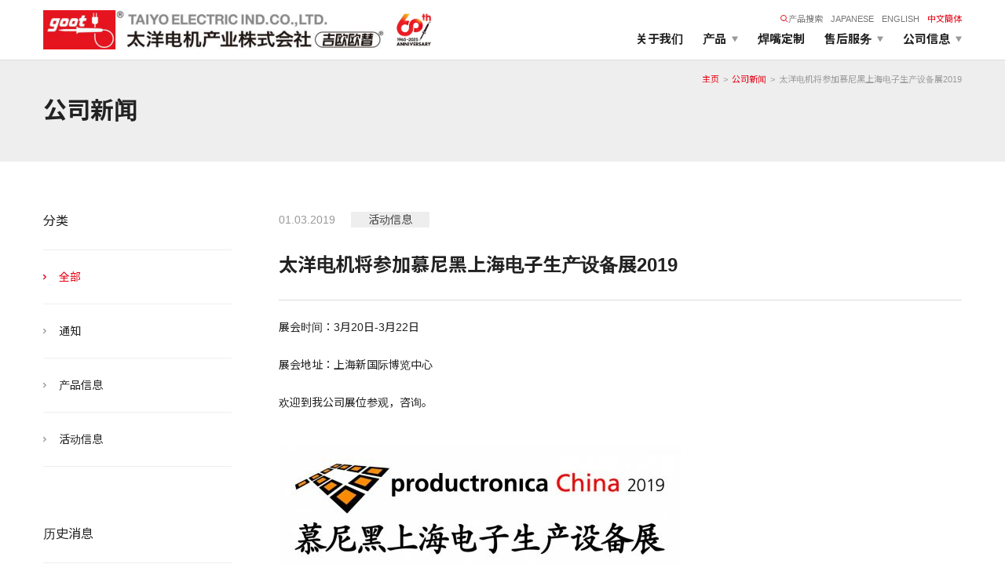

--- FILE ---
content_type: text/html; charset=UTF-8
request_url: http://goot.cn/news/detail/117
body_size: 66485
content:
<!doctype html>
<html lang="ja">

<head>
    <meta charset="utf-8">
    <title>太洋电机将参加慕尼黑上海电子生产设备展2019｜公司新闻｜太洋电机产业株式会社｜goot品牌电烙铁制造厂家</title>
        	    <meta name="viewport" content="width=device-width,initial-scale=1.0,minimum-scale=1.0,viewport-fit=cover">
        <meta name="format-detection" content="telephone=no">
    <link rel="icon" href="/favicon.ico">

    <!-- site meta -->
    <meta name="description"  content="本公司是以电烙铁制造及焊接相关产品为中心的制造厂家，从家用到工业的广泛领域中进行研究，开发，设计，制造和销售。自创品牌“ goot”不仅在日本，而且在全球60多个国家及地区都有使用。" />
    <meta property="og:type" content="website" />
    <meta property="og:title" content="太洋电机将参加慕尼黑上海电子生产设备展2019｜公司新闻｜太洋电机产业株式会社｜goot品牌电烙铁制造厂家" />
    <meta property="og:description" content="本公司是以电烙铁制造及焊接相关产品为中心的制造厂家，从家用到工业的广泛领域中进行研究，开发，设计，制造和销售。自创品牌“ goot”不仅在日本，而且在全球60多个国家及地区都有使用。" />
    <meta property="og:url" content="https://goot.cn" />
    <meta property="og:site_name" content="太洋电机产业株式会社" />
    <meta property="og:image" content="" />
    <meta property="og:image:secure_url" content="" />
    <meta name="twitter:card" content="summary_large_image" />
    <meta name="twitter:title" content="太洋电机将参加慕尼黑上海电子生产设备展2019｜公司新闻｜太洋电机产业株式会社｜goot品牌电烙铁制造厂家" />
    <meta name="twitter:description" content="本公司是以电烙铁制造及焊接相关产品为中心的制造厂家，从家用到工业的广泛领域中进行研究，开发，设计，制造和销售。自创品牌“ goot”不仅在日本，而且在全球60多个国家及地区都有使用。" />
    <meta name="twitter:image" content="" />

    <!-- CSRF Token -->
    <meta name="csrf-token" content="A8yAK5rSJtssd3C29hI6El9qmyeAlPQ2kjEZA2vx">
    <!-- Scripts -->
    <!-- <script src="http://goot.cn/js/app.js" defer></script> -->
    <!-- Styles -->
    <link href="http://goot.cn/css/style.css" rel="stylesheet">
    <!-- loaded & global menu adjuster -->
    <script>console.log('loaded');</script>
</head>
<body id="head">
    
     <header>
    <div class="wrap">
                        <h1>
            <a href="http://goot.cn" class="logo">
                <img src="/img/common/logo.png" srcset="/img/common/logo.png 1x,/img/common/logo@2x.png 2x" alt="goot TAIYO ELECTRIC IND. CO., LTD.">
            </a>
            <a href="/60th" class="logo_60th" style="margin-left: 12px;">
                <img src="/img/common/60th_logo.jpg" alt="60th 1965-2025 ANNIVERSARY">
            </a>
        </h1>
                <div>
            <div>
                <ul>
                    <li>
                        <a href="http://goot.cn/products" style= "display: flex; align-items: center;">
                            <img src="/img/common/nav/lupe-red.svg" alt="">产品搜索
                        </a>
                    </li>
                    <li><a href="https://goot.jp" target="_blank">JAPANESE</a></li>
                    <li><a href="http://goot.co.jp/en" target="_blank">ENGLISH</a></li>
                    <li><a href="http://goot.cn" class="current">中文簡体</a></li>
                </ul>

                <ul>
                    <li><a href="http://goot.cn/about">关于我们</a></li>
                    <li class="mega">
                        <a href="http://goot.cn/products">产品</a>
                        <div>
                            <div>
                                <a href="http://goot.cn/products">产品TOP</a>
                            </div>
                            <ul>
                                                                <li>
                                    <a href="http://goot.cn/products/cat/soldering_systems"><img src="/storage/images/mcategories/1612847598xhceV59ykkg1u351chUeOV_i.png" srcset="/storage/images/mcategories/1612847598xhceV59ykkg1u351chUeOV_i.png 1x, /storage/images/mcategories/1612847598xhceV59ykkg1u351chUeOV_t.png 2x" alt="">自动焊接系统</a>
                                                                        <ul>
                                                                                <li><a href="http://goot.cn/products/cat/soldering_systems/fa1100">FA-1100/FA-1000系列</a></li>
                                                                                <li><a href="http://goot.cn/products/cat/soldering_systems/unit">标准系统内容配件</a></li>
                                                                                <li><a href="http://goot.cn/products/cat/soldering_systems/ex_robot">其他公司的机器人组配示例</a></li>
                                                                            </ul>
                                                                    </li>
                                                                <li>
                                    <a href="http://goot.cn/products/cat/soldering_irons"><img src="/storage/images/mcategories/1612847585ssw1omVrd9kgO2uGfNCcE3_i.png" srcset="/storage/images/mcategories/1612847585ssw1omVrd9kgO2uGfNCcE3_i.png 1x, /storage/images/mcategories/1612847585ssw1omVrd9kgO2uGfNCcE3_t.png 2x" alt="">电烙铁</a>
                                                                        <ul>
                                                                                <li><a href="http://goot.cn/products/cat/soldering_irons/r_free_station">无铅焊锡对应 温度可调型焊台</a></li>
                                                                                <li><a href="http://goot.cn/products/cat/soldering_irons/soldering_staion">温控器配置型焊台</a></li>
                                                                                <li><a href="http://goot.cn/products/cat/soldering_irons/ceramic_heater_fix">陶瓷发热芯 温度恒定电烙铁</a></li>
                                                                                <li><a href="http://goot.cn/products/cat/soldering_irons/temperature_control_ceramic">陶瓷发热芯 温度可调电烙铁</a></li>
                                                                                <li><a href="http://goot.cn/products/cat/soldering_irons/ceramic_heater">高性能陶瓷发热芯电烙铁</a></li>
                                                                                <li><a href="http://goot.cn/products/cat/soldering_irons/nichrome_heater">镍合金发热芯电烙铁</a></li>
                                                                                <li><a href="http://goot.cn/products/cat/soldering_irons/gas_cordless">气体式电烙铁</a></li>
                                                                                <li><a href="http://goot.cn/products/cat/soldering_irons/battery_cordless">电池式/ USB电源式电烙铁</a></li>
                                                                                <li><a href="http://goot.cn/products/cat/soldering_irons/bobby_stained_glass">彩色玻璃专用电烙铁</a></li>
                                                                            </ul>
                                                                    </li>
                                                                <li>
                                    <a href="http://goot.cn/products/cat/automatic_solder_feeders"><img src="/storage/images/mcategories/1674609181rmap2tVihQFu6KVbuWqJOI_i.jpeg" srcset="/storage/images/mcategories/1674609181rmap2tVihQFu6KVbuWqJOI_i.jpeg 1x, /storage/images/mcategories/1674609181rmap2tVihQFu6KVbuWqJOI_t.jpeg 2x" alt="">自动送锡装置</a>
                                                                    </li>
                                                                <li>
                                    <a href="http://goot.cn/products/cat/soldering_testers_tip_thermomete"><img src="/storage/images/mcategories/1612847170otnoxTVCrv7KuRjDRJtbIR_i.png" srcset="/storage/images/mcategories/1612847170otnoxTVCrv7KuRjDRJtbIR_i.png 1x, /storage/images/mcategories/1612847170otnoxTVCrv7KuRjDRJtbIR_t.png 2x" alt="">焊嘴温度计／电烙铁综合测试仪</a>
                                                                    </li>
                                                                <li>
                                    <a href="http://goot.cn/products/cat/solder_pots"><img src="/storage/images/mcategories/1612847952jkeCoXfe1qG8RQendrRJ8o_i.png" srcset="/storage/images/mcategories/1612847952jkeCoXfe1qG8RQendrRJ8o_i.png 1x, /storage/images/mcategories/1612847952jkeCoXfe1qG8RQendrRJ8o_t.png 2x" alt="">锡炉</a>
                                                                        <ul>
                                                                                <li><a href="http://goot.cn/products/cat/solder_pots/solder_pot_mini">锡炉( 圆形)</a></li>
                                                                                <li><a href="http://goot.cn/products/cat/solder_pots/solder_pot">方型锡炉</a></li>
                                                                            </ul>
                                                                    </li>
                                                                <li>
                                    <a href="http://goot.cn/products/cat/surface_mounts_smt_products"><img src="/storage/images/mcategories/1612848022hbCZKBLLs5OatIFsVKVTgq_i.png" srcset="/storage/images/mcategories/1612848022hbCZKBLLs5OatIFsVKVTgq_i.png 1x, /storage/images/mcategories/1612848022hbCZKBLLs5OatIFsVKVTgq_t.png 2x" alt="">表面贴装／SMT关联产品</a>
                                                                        <ul>
                                                                                <li><a href="http://goot.cn/products/cat/surface_mounts_smt_products/rework_system">SMT返修系统</a></li>
                                                                                <li><a href="http://goot.cn/products/cat/surface_mounts_smt_products/rework_station">热风式SMT返修装置</a></li>
                                                                                <li><a href="http://goot.cn/products/cat/surface_mounts_smt_products/system_holder">手柄支架</a></li>
                                                                                <li><a href="http://goot.cn/products/cat/surface_mounts_smt_products/preheater">预热台</a></li>
                                                                                <li><a href="http://goot.cn/products/cat/surface_mounts_smt_products/hot_tweezers">电热镊子组合</a></li>
                                                                                <li><a href="http://goot.cn/products/cat/surface_mounts_smt_products/reball_kit">BGA的锡球再成型装置</a></li>
                                                                            </ul>
                                                                    </li>
                                                                <li>
                                    <a href="http://goot.cn/products/cat/desoldering_products"><img src="/storage/images/mcategories/1612848139Z0UvJxi0z2NCX0Ut4rORAc_i.png" srcset="/storage/images/mcategories/1612848139Z0UvJxi0z2NCX0Ut4rORAc_i.png 1x, /storage/images/mcategories/1612848139Z0UvJxi0z2NCX0Ut4rORAc_t.png 2x" alt="">除锡</a>
                                                                        <ul>
                                                                                <li><a href="http://goot.cn/products/cat/desoldering_products/service_station">维修台</a></li>
                                                                                <li><a href="http://goot.cn/products/cat/desoldering_products/desoldering_station">自动吸锡泵器</a></li>
                                                                                <li><a href="http://goot.cn/products/cat/desoldering_products/desoldering_gun">携带型吸锡泵枪</a></li>
                                                                                <li><a href="http://goot.cn/products/cat/desoldering_products/desoldering_suckers">吸锡器</a></li>
                                                                                <li><a href="http://goot.cn/products/cat/desoldering_products/desoldering_wick">吸锡线</a></li>
                                                                            </ul>
                                                                    </li>
                                                                <li>
                                    <a href="http://goot.cn/products/cat/soldering_accessories"><img src="/storage/images/mcategories/1612848347hA0cPeHES7YURriS3VQZb0_i.png" srcset="/storage/images/mcategories/1612848347hA0cPeHES7YURriS3VQZb0_i.png 1x, /storage/images/mcategories/1612848347hA0cPeHES7YURriS3VQZb0_t.png 2x" alt="">作业辅助用品</a>
                                                                        <ul>
                                                                                <li><a href="http://goot.cn/products/cat/soldering_accessories/tip_cleaner">焊嘴清洁海绵</a></li>
                                                                                <li><a href="http://goot.cn/products/cat/soldering_accessories/iron_stand">电烙铁台</a></li>
                                                                                <li><a href="http://goot.cn/products/cat/soldering_accessories/solderreel_stand">锡线座</a></li>
                                                                                <li><a href="http://goot.cn/products/cat/soldering_accessories/clamp_holder">夹具</a></li>
                                                                                <li><a href="http://goot.cn/products/cat/soldering_accessories/wrist_strap">防静电手带</a></li>
                                                                                <li><a href="http://goot.cn/products/cat/soldering_accessories/lowdust_gloves">低发尘手套</a></li>
                                                                                <li><a href="http://goot.cn/products/cat/soldering_accessories/resistance_tester">表面电阻测试仪</a></li>
                                                                                <li><a href="http://goot.cn/products/cat/soldering_accessories/electrostatic_mat">防静电垫</a></li>
                                                                                <li><a href="http://goot.cn/products/cat/soldering_accessories/smoker">空气净化吸烟器</a></li>
                                                                            </ul>
                                                                    </li>
                                                                <li>
                                    <a href="http://goot.cn/products/cat/soldering_work_materials"><img src="/storage/images/mcategories/1612848551qtrkR8BDsvfkz44Or3UJVf_i.png" srcset="/storage/images/mcategories/1612848551qtrkR8BDsvfkz44Or3UJVf_i.png 1x, /storage/images/mcategories/1612848551qtrkR8BDsvfkz44Or3UJVf_t.png 2x" alt="">作业用材料</a>
                                                                        <ul>
                                                                                <li><a href="http://goot.cn/products/cat/soldering_work_materials/lead">有铅焊锡丝</a></li>
                                                                                <li><a href="http://goot.cn/products/cat/soldering_work_materials/nolead">无铅焊锡</a></li>
                                                                                <li><a href="http://goot.cn/products/cat/soldering_work_materials/chemical">助焊膏/防烧焦剂</a></li>
                                                                            </ul>
                                                                    </li>
                                                                <li>
                                    <a href="http://goot.cn/products/cat/heated_tools"><img src="/storage/images/mcategories/1618986289g1h4JoLmortCxrbaaOiGOV_i.jpeg" srcset="/storage/images/mcategories/1618986289g1h4JoLmortCxrbaaOiGOV_i.jpeg 1x, /storage/images/mcategories/1618986289g1h4JoLmortCxrbaaOiGOV_t.jpeg 2x" alt="">热加工</a>
                                                                        <ul>
                                                                                <li><a href="http://goot.cn/products/cat/heated_tools/styrol_cutter">塑料泡沫切割刀</a></li>
                                                                                <li><a href="http://goot.cn/products/cat/heated_tools/hot_cutter">热刀</a></li>
                                                                                <li><a href="http://goot.cn/products/cat/heated_tools/heat_pen">电池式热切笔</a></li>
                                                                                <li><a href="http://goot.cn/products/cat/heated_tools/hot_bond">热熔胶枪</a></li>
                                                                            </ul>
                                                                    </li>
                                                                <li>
                                    <a href="http://goot.cn/products/cat/hand_tools"><img src="/storage/images/mcategories/1682395167R3YtFzTGSOCl0yPWWUhy5F_i.jpeg" srcset="/storage/images/mcategories/1682395167R3YtFzTGSOCl0yPWWUhy5F_i.jpeg 1x, /storage/images/mcategories/1682395167R3YtFzTGSOCl0yPWWUhy5F_t.jpeg 2x" alt="">作业辅助工具</a>
                                                                        <ul>
                                                                                <li><a href="http://goot.cn/products/cat/hand_tools/heat_dissipation_clip">散热夹〈散热用〉</a></li>
                                                                                <li><a href="http://goot.cn/products/cat/hand_tools/tweezers">精密镊子系列</a></li>
                                                                                <li><a href="http://goot.cn/products/cat/hand_tools/nippers">精密剪钳</a></li>
                                                                                <li><a href="http://goot.cn/products/cat/hand_tools/pliers">小型尖嘴钳</a></li>
                                                                                <li><a href="http://goot.cn/products/cat/hand_tools/stripper">电缆剥线钳</a></li>
                                                                                <li><a href="http://goot.cn/products/cat/hand_tools/board_division">基板缝剪钳</a></li>
                                                                                <li><a href="http://goot.cn/products/cat/hand_tools/tool_set">维护用工具套装</a></li>
                                                                            </ul>
                                                                    </li>
                                                            </ul>
                        </div>
                    </li>

                    <li><a href="http://goot.cn/customize">焊嘴定制</a></li>
                    <li class="head_child"><a href="http://goot.cn/support">售后服务</a>
                        <div>
                            <ul>
                                <li><a href="http://goot.cn/support">售后服务TOP</a>
                                    <ul>
                                        <li><a href="http://goot.cn/faq">常见问题</a></li>
                                        <!-- <li><a href="http://goot.cn/support/rent">デモ機貸し出しサービス</a></li> -->
                                        <li><a href="http://goot.cn/support/catalogue">综合目录</a></li>
                                        <li><a href="http://goot.cn/support/sds">SDS（​​MSDS）产品安全数据表</a></li>
                                        <li><a href="http://goot.cn/support/manuals">使用说明书</a></li>
                                        <!-- <li><a href="http://goot.cn/support/onlineshopping">通信販売</a></li> -->
                                        <!-- <li><a href="http://goot.cn/support/classification">該非説明発行の申込み</a></li> -->
                                        <li><a href="http://goot.cn/support/oldproducts">停止销售的产品</a></li>
                                        <li><a href="http://goot.cn/contact">咨询・索取资料</a></li>
                                    </ul>
                                </li>
                            </ul>
                        </div>
                    </li>
                    <li class="head_child corp"><a href="http://goot.cn/corporate">公司信息</a>
                        <div>
                            <ul>
                                <li><a href="http://goot.cn/corporate">公司简介</a></li>
                                <li><a href="http://goot.cn/corporate/message">董事长致辞</a></li>
                                <li><a href="http://goot.cn/corporate/history">历史</a></li>
                                <!-- <li><a href="http://goot.cn/corporate/info">取り組み</a></li> -->
                                <li><a href="http://goot.cn/corporate/info">关于goot品牌</a></li>
                                <li><a href="/60th">goot(吉欧欧替)发展史</a></li>
                            </ul>
                        </div>
                    </li>
                    <!-- <li><a href="http://goot.cn/shops">販売店情報</a></li> -->
                </ul>

            </div>
        </div>
        <ul class="spbtn">
            <li><button type="button">目录</button></li>
            <li><a href="http://goot.cn/contact">咨询・索取资料</a></li>
        </ul>
    </div>
</header>
 


    
    
    
    <div class="page_head">
    <div class="inner">
        <h1>公司新闻</h1>
        <ul>
                  <li><a href="http://goot.cn">主页</a></li>
                        <li><a href="http://goot.cn/news">公司新闻</a></li>
                        <li>太洋电机将参加慕尼黑上海电子生产设备展2019</li>
                </ul>

    </div>
</div>

<article>
    <div class="col2">
        <aside>
            <div>分类</div>
            <ul>
                <li class="current"><a href="http://goot.cn/news">全部</a></li>
                <li class=""><a href="http://goot.cn/news/information">通知</a></li>
                <li class=""><a href="http://goot.cn/news/product">产品信息</a></li>
                <li class=""><a href="http://goot.cn/news/event">活动信息</a></li>
            </ul>
            <div>历史消息</div>
            <ul>
                                <li class=""><a href="http://goot.cn/news/archive/2025">2025</a></li>
                                <li class=""><a href="http://goot.cn/news/archive/2024">2024</a></li>
                                <li class=""><a href="http://goot.cn/news/archive/2023">2023</a></li>
                                <li class=""><a href="http://goot.cn/news/archive/2022">2022</a></li>
                                <li class=""><a href="http://goot.cn/news/archive/2021">2021</a></li>
                                <li class=""><a href="http://goot.cn/news/archive/2020">2020</a></li>
                                <li class=""><a href="http://goot.cn/news/archive/2019">2019</a></li>
                                <li class=""><a href="http://goot.cn/news/archive/2018">2018</a></li>
                                <li class=""><a href="http://goot.cn/news/archive/2017">2017</a></li>
                                <li class=""><a href="http://goot.cn/news/archive/2016">2016</a></li>
                                <li class=""><a href="http://goot.cn/news/archive/2015">2015</a></li>
                                <li class=""><a href="http://goot.cn/news/archive/2014">2014</a></li>
                                <li class=""><a href="http://goot.cn/news/archive/2012">2012</a></li>
                            </ul>
        </aside>
        <article>
            <section>
                <div class="noticebox">
                   <div>
                       <time datetime="2019-03-01 00:00:00">01.03.2019</time>
                       <span><a href="http://goot.cn/news/event">活动信息</a></span>
                   </div>
                    <h2>太洋电机将参加慕尼黑上海电子生产设备展2019</h2>
                    <p>展会时间：3月20日-3月22日</p>
<p>展会地址：上海新国际博览中心</p>
<p>欢迎到我公司展位参观，咨询。</p>
<p><img title="19epC_Logo_180402-pC_CMYK-512x164.jpg" src="[data-uri]" alt="" width="512" height="164"></p>
                </div>


                <a href="http://goot.cn" class="backbtn">返回主页</a>
            </section>
        </article>
    </div>
</article>


    
     <ul class="footinfo">
    <li>
        <h3>咨询・索取资料</h3>
        <p>
          有关产品的详细规格，目录，索取资料等各项查询，请从此处与我们联系。
        </p>
        <a href="http://goot.cn/contact">咨询</a>
    </li>
    <li>
        <h3>电话咨询</h3>
        <p>
          如果您想直接询问，我们的专业人员将在这里为您提供服务。
        </p>
        <a href="tel:86075526646936">中国办事处 86-(0)755-26646936</a>
    </li>
    <!-- <li>
        <h3>デモ機貸し出しサービス</h3>
        <p>
          当社製品はご購入前に試用して頂くことが可能です。<br>
          性能・信頼性・使いやすさなどを是非お試しください。
        </p>
        <a href="http://goot.cn/support/rent">詳しくはこちら</a>
    </li> -->
</ul>
<footer>
    <div class="inner">
        <div class="footmenu">

            <div>
                <h3 class="parent"><a href="http://goot.cn/products">产品信息</a></h3>
                <ul class="sp_top">
                    <li><a href="http://goot.cn/products">产品信息TOP</a></li>
                                                            <li class="has_child">
                                            <a href="http://goot.cn/products/cat/soldering_systems">自动焊接系统</a>
                    </li>
                                                            <li class="has_child">
                                            <a href="http://goot.cn/products/cat/soldering_irons">电烙铁</a>
                    </li>
                                                            <li>
                                            <a href="http://goot.cn/products/cat/automatic_solder_feeders">自动送锡装置</a>
                    </li>
                                                            <li>
                                            <a href="http://goot.cn/products/cat/soldering_testers_tip_thermomete">焊嘴温度计／电烙铁综合测试仪</a>
                    </li>
                                                            <li class="has_child">
                                            <a href="http://goot.cn/products/cat/solder_pots">锡炉</a>
                    </li>
                                                            <li class="has_child">
                                            <a href="http://goot.cn/products/cat/surface_mounts_smt_products">表面贴装／SMT关联产品</a>
                    </li>
                                                            <li class="has_child">
                                            <a href="http://goot.cn/products/cat/desoldering_products">除锡</a>
                    </li>
                                                            <li class="has_child">
                                            <a href="http://goot.cn/products/cat/soldering_accessories">作业辅助用品</a>
                    </li>
                                                            <li class="has_child">
                                            <a href="http://goot.cn/products/cat/soldering_work_materials">作业用材料</a>
                    </li>
                                                            <li class="has_child">
                                            <a href="http://goot.cn/products/cat/heated_tools">热加工</a>
                    </li>
                                                            <li class="has_child">
                                            <a href="http://goot.cn/products/cat/hand_tools">作业辅助工具</a>
                    </li>
                                    </ul>
            </div>
            <div>
                <h3 class="parent"><a href="http://goot.cn/support">售后服务</a></h3>
                <ul class="sp_top">
                    <li><a href="http://goot.cn/support">售后服务TOP</a></li>
                    <li><a href="http://goot.cn/faq">常见问题</a></li>
                    <!-- <li><a href="http://goot.cn/support/rent">デモ機貸し出しサービス</a></li> -->
                    <li><a href="http://goot.cn/support/catalogue">综合目录</a></li>
                    <li><a href="http://goot.cn/support/sds">SDS（​​MSDS）产品安全数据表</a></li>
                    <li><a href="http://goot.cn/support/manuals">使用说明书</a></li>
                    <!-- <li><a href="http://goot.cn/support/onlineshopping">通信販売</a></li> -->
                    <!-- <li><a href="http://goot.cn/support/classification">該非説明発行の申込み</a></li> -->
                    <li><a href="http://goot.cn/support/oldproducts">停止销售的产品</a></li>
                    <li><a href="http://goot.cn/contact">咨询・索取资料</a></li>
                </ul>
                <h3 class="parent">推荐产品</h3>
                <ul>
                    <li><a href="http://goot.cn/maintenance">工具维修室</a></li>
                    <!-- <li><a href="http://goot.cn/cases">導入事例</a></li> -->
                    <li><a href="http://goot.cn/videos">太洋 「good」 频道</a></li>
                    <!-- <li><a href="http://goot.cn/craft">ホットワークス</a></li> -->
                    <!-- <li><a href="http://goot.cn/education">学習教材シリーズ</a></li> -->
                </ul>
            </div>
            <div>
                <h3 class="parent"><a href="http://goot.cn/corporate">公司信息</a></h3>
                <ul>
                    <li><a href="http://goot.cn/corporate">公司简介</a></li>
                    <li><a href="http://goot.cn/corporate/message">社长致辞</a></li>
                    <li><a href="http://goot.cn/corporate/history">历史</a></li>
                    <!-- <li><a href="http://goot.cn/corporate/info">取り組み</a></li> -->
                    <li><a href="http://goot.cn/corporate/info">关于「goot」品牌</a></li>
                    <li><a href="/60th">goot(吉欧欧替)发展史</a></li>
                </ul>
                <ul class="etclist">
                    <!-- <li><a href="http://goot.cn/terms">私たちについて</a></li> -->
                    <!-- <li><a href="http://goot.cn/shops">販売店一覧</a></li> -->
                    <!-- <li><a href="http://goot.cn/recruit">採用情報</a></li> -->
                    <!-- <li><a href="https://job.rikunabi.com/2021/company/r931310057/" target="_blank">採用情報</a></li> -->
                    <li><a href="http://goot.cn/news">更新信息</a></li>
                    <li><a href="http://goot.cn/terms">网站服务条款</a></li>
                    <li><a href="http://goot.cn/policy">个人信息保护</a></li>
                </ul>
            </div>
            <div>
                <h3>工作日历</h3>
                <div class="cal" id="calendar">
                    <ul>
                        <li><button type="button" id="prev_calendar">prev</button></li>
                        <li><button type="button" id="next_calendar">next</button></li>
                    </ul>
                    <table>
                        <caption>
                            <span>2026</span>
                            <span>1</span>
                            <span>JAN</span>
                        </caption>
                        <thead>
                            <tr>
                                <th>SUN</th>
                                <th>MON</th>
                                <th>TUE</th>
                                <th>WED</th>
                                <th>THU</th>
                                <th>FRI</th>
                                <th>SAT</th>
                            </tr>
                        </thead>
                        <tbody>
                                                        <tr>
                                                                <td class=""></td>
                                                                <td class=""></td>
                                                                <td class=""></td>
                                                                <td class=""></td>
                                                                <td class="hol">1</td>
                                                                <td class="hol">2</td>
                                                                <td class="hol">3</td>
                                                            </tr>
                                                        <tr>
                                                                <td class="hol">4</td>
                                                                <td class="">5</td>
                                                                <td class="">6</td>
                                                                <td class="">7</td>
                                                                <td class="">8</td>
                                                                <td class="">9</td>
                                                                <td class="hol">10</td>
                                                            </tr>
                                                        <tr>
                                                                <td class="hol">11</td>
                                                                <td class="hol">12</td>
                                                                <td class="">13</td>
                                                                <td class="">14</td>
                                                                <td class="">15</td>
                                                                <td class="">16</td>
                                                                <td class="">17</td>
                                                            </tr>
                                                        <tr>
                                                                <td class="hol">18</td>
                                                                <td class="">19</td>
                                                                <td class="">20</td>
                                                                <td class="">21</td>
                                                                <td class="">22</td>
                                                                <td class="">23</td>
                                                                <td class="hol">24</td>
                                                            </tr>
                                                        <tr>
                                                                <td class="hol today">25</td>
                                                                <td class="">26</td>
                                                                <td class="">27</td>
                                                                <td class="">28</td>
                                                                <td class="">29</td>
                                                                <td class="">30</td>
                                                                <td class="">31</td>
                                                            </tr>
                                                        <tr>
                                                                <td class=""></td>
                                                                <td class=""></td>
                                                                <td class=""></td>
                                                                <td class=""></td>
                                                                <td class=""></td>
                                                                <td class=""></td>
                                                                <td class=""></td>
                                                            </tr>
                            
                        </tbody>
                    </table>
                    <p><span>公司休假日</span></p>
                </div>
                <input type="hidden" id="calendar_date" value="2026-01-25">

                <div class="iso">
                    <p>我公司已通过管理体系TÜVRheinland机构的认证，符合ISO 9001：2015和JIS Q 9001：2015的要求。</p>

                    <img src="/img/footer/tuv.png" srcset="/img/footer/tuv.png 1x, /img/footer/tuv@2x.png 2x" alt="TÜV Rheinland認証">
                </div>
                <div class="sns">
                    <h3>SNS帐号</h3>
                    <ul>
                        <li>
                            <a href="https://www.facebook.com/%E5%A4%AA%E6%B4%8B%E9%9B%BB%E6%A9%9F%E7%94%A3%E6%A5%AD%E6%A0%AA%E5%BC%8F%E4%BC%9A%E7%A4%BE-100782451699761/" target="_blank">
                                <img src="/img/footer/icon_fb.png" srcset="/img/footer/icon_fb.png 1x,/img/footer/icon_fb@2x.png 2x" alt="FACEBOOK">
                            </a>
                        </li>
                        <li>
                            <a href="https://x.com/Taiyo_goot" target="_blank">
                                <img src="/img/footer/icon_x.png" srcset="/img/footer/icon_x.png 1x,/img/footer/icon_x@2x.png 2x" alt="X">
                            </a>
                        </li>
                        <li>
                            <a href="https://www.instagram.com/taiyo_goot/" target="_blank">
                                <img src="/img/footer/icon_inst.png" srcset="/img/footer/icon_inst.png 1x,/img/footer/icon_inst@2x.png 2x" alt="Instagram">
                            </a>
                        </li>
                        <li>
                            <a href="https://www.youku.com/profile/index?uid=UMzE3OTUwNTgwNA==" target="_blank">
                                <img src="/img/footer/icon_youku.png" srcset="/img/footer/icon_youku.png 1x,/img/footer/icon_youku@2x.png 2x" alt="Youtube">
                            </a>
                        </li>
                    </ul>
                </div>
                <div class="sns">
                  <h3>关注goot微信</h3>
                  <ul>
                    <li class="sns_link">关注goot微信</li>
                    <li>
                      <a href="https://u.wechat.com/EJmEA8Ttc2g-9J1cstUXTqA" target="_blank">
                        <img src="/img/footer/wechat_code.png" srcset="/img/footer/wechat_code.png 1x,/img/footer/wechat_code@2x.png 2x" class="wechat">
                      </a>
                    </li>
                  </ul>
                </div>
            </div>
        </div>
        <div class="copy">
            <img src="/img/footer/f_goot_logo.png" srcset="/img/footer/f_goot_logo.png 1x, /img/footer/f_goot_logo@2x.png 2x" alt="goot logo">
            <div>
                <small>goot是太洋电机的注册商标</small>
                <small>Copyright © TAIYO ELECTRIC IND. CO., LTD. All Rights Reserved.<a href="http://www.miitbeian.gov.cn/" target="_blank">粤ICP备10020009号</a></small>
            </div>
        </div>
    </div>
</footer>
                                                                                                                                                                       
    <a href="#head" class="gotop">go to top</a>

    <script src="http://goot.cn/js/jquery-3.5.1.min.js" ></script>
    <link href="http://goot.cn/js/slick/slick.css" rel="stylesheet">
    <script src="http://goot.cn/js/slick/slick.min.js" ></script>
    <link href="http://goot.cn/js/magnific-popup.css" rel="stylesheet">
    <script src="http://goot.cn/js/jquery.magnific-popup.min.js" ></script>
    <script src="http://goot.cn/js/common.js" ></script>

        <script>
$(function () {
    $('#prev_calendar').on('click', function(){
        displayCalendar('prev');
    });

    $('#next_calendar').on('click', function(){
        displayCalendar('next');
    });
});

function displayCalendar(move) {
    $.ajax({
        type:'GET',
        url:"http://goot.cn/calendar",
        headers: {
            'X-CSRF-TOKEN': $('meta[name="csrf-token"]').attr('content')
          },
        dataType:'json',
        data:{
            'move':move,
            'date': $('#calendar_date').val(),
        }
    }).done(function (results){
        $('#calendar table caption').empty();
        $('#calendar table tbody').empty();
        $('#calendar table caption').append(`<span>${results.year}</span><span>${results.month}</span><span>${results.monthName}</span>`);
        var calendar = results.weeks;
        calendar.forEach(function (week) {
            var tr = $('<tr>');
            week.forEach(function(day) {
                tr.append(`<td class="${day.class}">${day.day}</td>`);
            });
            $('#calendar table tbody').append(tr);
        });
        $('#calendar_date').val(results.date);
    }).fail(function(jqXHR,textStatus,errorThrown){
        alert('Failed to display the calendar.');
        console.log("ajax通信に失敗しました")
        console.log(jqXHR.status);
        console.log(textStatus);
        console.log(errorThrown.message);
    });
}
</script>

</body>

</html>


--- FILE ---
content_type: text/css
request_url: http://goot.cn/css/style.css
body_size: 247279
content:
@charset "UTF-8";
@import url("//fonts.googleapis.com/css?family=Noto+Sans+JP:400,700&display=swap&subset=japanese");

html,
body,
div,
span,
object,
iframe,
h1,
h2,
h3,
h4,
h5,
h6,
p,
blockquote,
pre,
abbr,
address,
cite,
code,
del,
dfn,
em,
img,
ins,
kbd,
q,
samp,
small,
strong,
sub,
sup,
var,
b,
i,
dl,
dt,
dd,
ol,
ul,
li,
fieldset,
form,
label,
legend,
table,
caption,
tbody,
tfoot,
thead,
tr,
th,
td,
article,
aside,
canvas,
details,
figcaption,
figure,
footer,
header,
hgroup,
menu,
nav,
section,
summary,
time,
mark,
audio,
video {
  margin: 0;
  padding: 0;
  border: 0;
  outline: 0;
  font-weight: normal;
  vertical-align: baseline;
  background-color: transparent;
  -webkit-box-sizing: border-box;
  box-sizing: border-box;
}

article,
aside,
details,
figcaption,
figure,
footer,
header,
hgroup,
menu,
nav,
section {
  display: block;
}

ul,
ol {
  list-style: none;
}

blockquote,
q {
  quotes: none;
}

blockquote:before,
blockquote:after,
q:before,
q:after {
  content: '';
  content: none;
}

a {
  margin: 0;
  padding: 0;
  font-size: 100%;
  vertical-align: baseline;
  background: transparent;
  text-decoration: none;
}

ins {
  background-color: #ff9;
  color: #000;
  text-decoration: none;
}

mark {
  background-color: #ff9;
  color: #000;
  font-style: italic;
  font-weight: 700;
}

del {
  text-decoration: line-through;
}

abbr[title],
dfn[title] {
  border-bottom: 1px dotted;
  cursor: help;
}

table {
  border-collapse: collapse;
  border-spacing: 0;
}

hr {
  display: block;
  height: 1px;
  border: 0;
  border-top: 1px solid #ccc;
  margin: 1em 0;
  padding: 0;
}

input,
select {
  vertical-align: middle;
}

img {
  vertical-align: bottom;
  font-size: 0;
  line-height: 0;
}

html {
  line-height: 1.618;
}

em,
strong {
  font-style: normal;
}

input[type="text"],
input[type="submit"],
input[type="search"],
input[type="reset"],
input[type="button"],
select,
button {
  border-radius: 0;
  -webkit-box-sizing: content-box;
  -webkit-appearance: none;
  -moz-appearance: none;
  appearance: none;
  border: none;
  -webkit-box-sizing: border-box;
  box-sizing: border-box;
}

input[type="text"]::-webkit-search-decoration,
input[type="submit"]::-webkit-search-decoration,
input[type="search"]::-webkit-search-decoration,
input[type="reset"]::-webkit-search-decoration,
input[type="button"]::-webkit-search-decoration,
select::-webkit-search-decoration,
button::-webkit-search-decoration {
  display: none;
}

input[type="text"]::focus,
input[type="submit"]::focus,
input[type="search"]::focus,
input[type="reset"]::focus,
input[type="button"]::focus,
select::focus,
button::focus {
  outline-offset: -2px;
}

.mt0 {
  margin-top: 0 !important;
}

.mt10 {
  margin-top: 10px !important;
}

.mt20 {
  margin-top: 20px !important;
}

.mt30 {
  margin-top: 30px !important;
}

.mt40 {
  margin-top: 40px !important;
}

.mt50 {
  margin-top: 50px !important;
}

.mt60 {
  margin-top: 60px !important;
}

.mt70 {
  margin-top: 70px !important;
}

.mt80 {
  margin-top: 80px !important;
}

.mb0 {
  margin-bottom: 0 !important;
}

.mb10 {
  margin-bottom: 10px !important;
}

.mb40 {
  margin-bottom: 40px !important;
}

.mb80 {
  margin-bottom: 80px !important;
}

.pt0 {
  padding-top: 0 !important;
}

.lsm1 {
  letter-spacing: -1px;
}

.lsm2 {
  letter-spacing: -2px;
}

.lsm3 {
  letter-spacing: -3px;
}

.lsm4 {
  letter-spacing: -4px;
}

.lsm5 {
  letter-spacing: -5px;
}

.lsm6 {
  letter-spacing: -6px;
}

.lsm7 {
  letter-spacing: -7px;
}

.lsm13 {
  letter-spacing: -13px;
}

.lsm15 {
  letter-spacing: -15px;
}

a {
  -webkit-transition: .3s;
  -o-transition: .3s;
  transition: .3s;
}

.tal {
  text-align: left !important;
}

.tac {
  text-align: center;
}

.tar {
  text-align: right;
}

.taj {
  text-align: justify;
}

/**
 * SVG画像をアイコンに使いたい的ないろいろ
 *
 *  [Html] SVG塗りつぶしの色をBackground-Imageとして扱うときに変更する
 * https://code.i-harness.com/ja/q/cbfa3c
 */
.dpn {
  display: none !important;
}

.dpb {
  display: block !important;
}

.dpn.dpb {
  display: none !important;
}

@media screen and (max-width: 600px) {
  .dpn.dpb {
    display: block !important;
  }
}

.pc {
  display: block !important;
}

@media screen and (max-width: 600px) {
  .pc {
    display: none !important;
  }
}

.sp {
  display: none !important;
}

@media screen and (max-width: 600px) {
  .sp {
    display: block !important;
  }
}

html,
body {
  height: 100%;
  width: 100%;
}

body.open {
  overflow: auto;
}

@media screen and (max-width: 600px) {
  body.open {
    overflow: hidden;
  }
}

a {
  color: #222;
  -webkit-transition: .3s;
  -o-transition: .3s;
  transition: .3s;
  display: inline-block;
}

a[href^="tel:"] {
  pointer-events: none;
}

@media screen and (max-width: 600px) {
  a[href^="tel:"] {
    pointer-events: auto;
  }
}

a img {
  -webkit-transition: .3s;
  -o-transition: .3s;
  transition: .3s;
}

a:hover {
  text-decoration: underline;
}

a:hover img {
  opacity: .7;
}

button,
input,
select,
textarea {
  font-family: inherit;
  font-size: 14px;
}

body {
  font-size: 14px;
  font-weight: 400;
  position: relative;
  font-family: "Helvetica Neue", Arial, "Hiragino Kaku Gothic ProN", "hiragino", "Noto Sans JP", Meiryo, sans-serif;
  color: #222;
  line-height: 2;
}

@media screen and (max-width: 600px) {
  body {
    font-size: 13px;
  }
}

header {
  border-bottom: solid 1px #ddd;
  position: fixed;
  top: 0;
  left: 0;
  background: #fff;
  z-index: 1000;
  width: 100%;
}

header .wrap {
  width: 1170px;
  margin: auto;
  padding: 13px 0 0 0;
  height: 76px;
  display: -webkit-box;
  display: -ms-flexbox;
  display: flex;
  -webkit-box-align: start;
  -ms-flex-align: start;
  align-items: flex-start;
}

header .wrap>h1 {
  line-height: 1;
}

header .wrap>div {
  margin-left: auto;
  display: -webkit-box;
  display: -ms-flexbox;
  display: flex;
}

header .wrap>div>div>ul {
  display: -webkit-box;
  display: -ms-flexbox;
  display: flex;
  -webkit-box-pack: end;
  -ms-flex-pack: end;
  justify-content: flex-end;
}

header .wrap>div>div>ul>li {
  line-height: 2;
}

header .wrap>div>div>ul>li a.current,
header .wrap>div>div>ul>li a:hover {
  color: #e60012;
}

header .wrap>div>div>ul:first-of-type {
  font-size: 11px;
}

header .wrap>div>div>ul:first-of-type li {
  margin-left: 10px;
}

header .wrap>div>div>ul:first-of-type li a {
  color: #777;
}

header .wrap>div>div>ul:first-of-type li a.current,
header .wrap>div>div>ul:first-of-type li a:hover {
  color: #e60012;
}

header .wrap>div>div>ul:last-of-type>li {
  padding: 0 12.5px;
  padding-bottom: 15px;
  font-weight: 700;
  font-size: 13px;
  cursor: pointer;
}

header .wrap>div>div>ul:last-of-type>li:last-child {
  padding: 0 0 0 13px;
}

header .wrap>div>div>ul:last-of-type>li>a {
  font-size: 15px;
}

header .wrap>div>div>ul:last-of-type>li.mega>a,
header .wrap>div>div>ul:last-of-type>li.head_child>a {
  pointer-events: none;
  position: relative;
  padding-right: 15px;
}

header .wrap>div>div>ul:last-of-type>li.mega>a:after,
header .wrap>div>div>ul:last-of-type>li.head_child>a:after {
  content: "";
  position: absolute;
  top: 50%;
  right: 0;
  -webkit-transform: translateY(-50%);
  -ms-transform: translateY(-50%);
  transform: translateY(-50%);
  width: 0;
  height: 0;
  border-top: solid 7px #999;
  border-right: solid 4px transparent;
  border-bottom: solid 0px transparent;
  border-left: solid 4px transparent;
}

header .wrap>div>div>ul:last-of-type>li.mega>div,
header .wrap>div>div>ul:last-of-type>li.head_child>div {
  width: auto;
  margin: 0 auto;
  padding: 0;
  height: auto;
  position: absolute;
  display: -webkit-box;
  display: -ms-flexbox;
  display: flex;
  background: #fff;
  top: 76px;
  padding: 30px 50px;
  -webkit-transition: .1s;
  -o-transition: .1s;
  transition: .1s;
  -webkit-filter: drop-shadow(0px 3px 3px rgba(34, 34, 34, 0.3));
  filter: drop-shadow(0px 3px 3px rgba(34, 34, 34, 0.3));
  opacity: 0;
  visibility: hidden;
  z-index: -1;
}

header .wrap>div>div>ul:last-of-type>li.mega.mopen>a,
header .wrap>div>div>ul:last-of-type>li.head_child.mopen>a {
  color: #e60012;
}

header .wrap>div>div>ul:last-of-type>li.mega.mopen>div,
header .wrap>div>div>ul:last-of-type>li.head_child.mopen>div {
  visibility: visible;
  opacity: 1;
  z-index: 1000;
  -webkit-transition: .3s;
  -o-transition: .3s;
  transition: .3s;
}

header .wrap>div>div>ul:last-of-type>li.mega>div {
  display: block;
  width: 1280px;
  left: 50%;
  -webkit-transform: translateX(-50%);
  -ms-transform: translateX(-50%);
  transform: translateX(-50%);
}

header .wrap>div>div>ul:last-of-type>li.mega>div div a {
  font-weight: 700;
  padding-left: 1em;
  text-indent: -1em;
}

header .wrap>div>div>ul:last-of-type>li.mega>div div a:before {
  content: "";
  display: inline-block;
  width: 5px;
  height: 5px;
  vertical-align: middle;
  margin-top: -4px;
  margin-right: 5px;
  border: solid 1px #222;
  border-left: none;
  border-bottom: none;
  -webkit-transform: rotate(45deg);
  -ms-transform: rotate(45deg);
  transform: rotate(45deg);
}

header .wrap>div>div>ul:last-of-type>li.mega>div>ul {
  width: 100%;
  margin-top: 10px;
  -webkit-column-count: 5;
  column-count: 5;
  -webkit-column-gap: 20px;
  column-gap: 20px;
  vertical-align: top;
}

header .wrap>div>div>ul:last-of-type>li.mega>div>ul>li {
  page-break-inside: avoid;
  -webkit-column-break-inside: avoid;
  break-inside: avoid;
}

header .wrap>div>div>ul:last-of-type>li.mega>div>ul>li>a {
  font-weight: 700;
  display: -webkit-box;
  display: -ms-flexbox;
  display: flex;
  -webkit-box-align: center;
  -ms-flex-align: center;
  align-items: center;
}

header .wrap>div>div>ul:last-of-type>li.mega>div>ul>li>a img {
  width: 40px;
  margin-right: 10px;
  height: auto;
}

header .wrap>div>div>ul:last-of-type>li.mega>div>ul>li ul {
  margin-left: 50px;
  page-break-inside: avoid;
  -webkit-column-break-inside: avoid;
  break-inside: avoid;
}

header .wrap>div>div>ul:last-of-type>li.mega>div>ul>li ul li {
  line-height: 1.5;
  margin-left: 2em;
  text-indent: -1em;
  page-break-inside: avoid;
  width: 100%;
  -webkit-column-break-inside: avoid;
  break-inside: avoid;
}

header .wrap>div>div>ul:last-of-type>li.mega>div>ul>li ul li a {
  font-size: 12px;
  padding: 0;
  margin-bottom: 4px;
}

header .wrap>div>div>ul:last-of-type>li.mega>div>ul>li ul li a:before {
  content: "-";
  margin-right: 5px;
}

header .wrap>div>div>ul:last-of-type>li.mega>div>ul>li ul li a:hover {
  text-decoration: none;
}

header .wrap>div>div>ul:last-of-type>li.head_child>div {
  left: calc(50% + 260px);
  -webkit-transform: translateX(-50%);
  -ms-transform: translateX(-50%);
  transform: translateX(-50%);
}

header .wrap>div>div>ul:last-of-type>li.head_child>div>ul>li a {
  padding-left: 1em;
  text-indent: -1em;
}

header .wrap>div>div>ul:last-of-type>li.head_child>div>ul>li a:before {
  content: "";
  display: inline-block;
  width: 5px;
  height: 5px;
  vertical-align: middle;
  margin-top: -4px;
  margin-right: 5px;
  border: solid 1px #222;
  border-left: none;
  border-bottom: none;
  -webkit-transform: rotate(45deg);
  -ms-transform: rotate(45deg);
  transform: rotate(45deg);
}

header .wrap>div>div>ul:last-of-type>li.head_child>div>ul>li>a {
  margin-bottom: 15px;
  font-size: 14px;
  font-weight: 700;
}

header .wrap>div>div>ul:last-of-type>li.head_child>div>ul>li ul {
  width: 380px;
  display: -webkit-box;
  display: -ms-flexbox;
  display: flex;
  -ms-flex-wrap: wrap;
  flex-wrap: wrap;
}

header .wrap>div>div>ul:last-of-type>li.head_child>div>ul>li ul li {
  width: 190px;
}

header .wrap>div>div>ul:last-of-type>li.head_child>div>ul>li ul li a {
  margin-bottom: 5px;
  line-height: 1.5;
  font-size: 13px;
}

header .wrap>div>div>ul:last-of-type>li.head_child.corp>div {
  left: calc(50% + 380px);
}

header .wrap>div>div>ul:last-of-type>li.head_child.corp>div ul {
  width: 180px;
}

header .wrap>div>div>ul:last-of-type>li.head_child.corp>div>ul>li>a {
  font-size: 14px;
  font-weight: 700;
  margin-bottom: 15px;
}

header .wrap>div>div>ul:last-of-type>li.head_child.corp>div>ul>li ul li a {
  font-size: 13px;
  font-weight: 400;
  margin-bottom: 5px;
}

header .wrap>div>div>ul:last-of-type>li>div {
  display: none;
}

header .wrap>div>a {
  font-size: 13px;
  font-weight: 400;
  width: 140px;
  height: 50px;
  line-height: 50px;
  display: block;
  margin-left: auto;
  background: #e60012;
  color: #fff;
  text-align: center;
}

@media screen and (max-width: 600px) {
  header .wrap>div>a {
    font-size: 12px;
  }
}

header .wrap .spbtn {
  display: none;
}

@media screen and (max-width: 600px) {
  header .wrap {
    margin: 0;
    width: 100%;
    padding: 0 0 0 10px;
    height: 50px;
    display: -webkit-box;
    display: -ms-flexbox;
    display: flex;
    -webkit-box-align: center;
    -ms-flex-align: center;
    align-items: center;
  }

  header .wrap a.logo {
    height: 30px;
  }

  header .wrap a.logo img {
    height: 30px;
    width: auto;
    vertical-align: top;
  }

  header .wrap>div {
    display: none;
    position: absolute;
    top: 50px;
    left: 0px;
    width: 100%;
    z-index: 10000;
    border-left: solid 30px #222;
    -webkit-box-sizing: border-box;
    box-sizing: border-box;
    background: #fff;
    height: calc(100vh - 50px);
    overflow-y: auto;
  }

  header .wrap>div>div {
    margin-right: 0;
    display: -webkit-box;
    display: -ms-flexbox;
    display: flex;
    -webkit-box-orient: vertical;
    -webkit-box-direction: reverse;
    -ms-flex-direction: column-reverse;
    flex-direction: column-reverse;
  }

  header .wrap>div>div>ul {
    display: -webkit-box;
    display: -ms-flexbox;
    display: flex;
  }

  header .wrap>div>div>ul>li {
    line-height: 2;
  }

  header .wrap>div>div>ul>li a.current,
  header .wrap>div>div>ul>li a:hover {
    color: #e60012;
  }

  header .wrap>div>div>ul:first-of-type {
    -webkit-box-pack: start;
    -ms-flex-pack: start;
    justify-content: flex-start;
    padding: 15px 10px;
  }

  header .wrap>div>div>ul:first-of-type li {
    margin-left: 0;
    margin-right: 15px;
  }

  header .wrap>div>div>ul:first-of-type li a {
    color: #777;
  }

  header .wrap>div>div>ul:first-of-type li a.current,
  header .wrap>div>div>ul:first-of-type li a:hover {
    color: #e60012;
  }

  header .wrap>div>div>ul:last-of-type {
    display: block;
  }

  header .wrap>div>div>ul:last-of-type>li {
    padding: 0;
    padding-bottom: 0;
  }

  header .wrap>div>div>ul:last-of-type>li:last-child {
    padding: 0;
  }

  header .wrap>div>div>ul:last-of-type>li>a {
    height: 50px;
    line-height: 30px;
    font-size: 14px;
    padding: 10px;
    -webkit-box-sizing: border-box;
    box-sizing: border-box;
    border-bottom: 1px solid #ccc;
    display: block;
    position: relative;
  }

  header .wrap>div>div>ul:last-of-type>li>a:after {
    content: "";
    position: absolute;
    top: 50%;
    right: 10px;
    width: 5px;
    height: 5px;
    border: solid 1px #999;
    border-left: none;
    border-bottom: none;
    -webkit-transform: translateY(-50%) rotate(45deg);
    -ms-transform: translateY(-50%) rotate(45deg);
    transform: translateY(-50%) rotate(45deg);
  }

  header .wrap>div>div>ul:last-of-type>li.mega>a,
  header .wrap>div>div>ul:last-of-type>li.head_child>a {
    pointer-events: none !important;
    position: relative;
  }

  header .wrap>div>div>ul:last-of-type>li.mega>a:after,
  header .wrap>div>div>ul:last-of-type>li.head_child>a:after {
    content: "";
    position: absolute;
    top: 50%;
    right: 10px;
    width: 0px;
    height: 0px;
    border: solid 1px #999;
    border-top: solid 7px #999;
    border-right: solid 4px transparent;
    border-left: solid 4px transparent;
    border-bottom: solid 0px transparent;
    -webkit-transform: translateY(-50%);
    -ms-transform: translateY(-50%);
    transform: translateY(-50%);
  }

  header .wrap>div>div>ul:last-of-type>li.mega>div,
  header .wrap>div>div>ul:last-of-type>li.head_child>div {
    width: auto;
    position: relative;
    display: block;
    top: 0;
    -webkit-transform: translateX(0);
    -ms-transform: translateX(0);
    transform: translateX(0);
    padding: 0;
    -webkit-filter: none;
    filter: none;
    opacity: 1;
    visibility: visible;
    z-index: 1;
    max-height: 0;
    overflow: hidden;
  }

  header .wrap>div>div>ul:last-of-type>li.mega>div>ul>li>a,
  header .wrap>div>div>ul:last-of-type>li.head_child>div>ul>li>a {
    position: relative;
  }

  header .wrap>div>div>ul:last-of-type>li.mega>div>ul>li>a:after,
  header .wrap>div>div>ul:last-of-type>li.head_child>div>ul>li>a:after {
    content: "";
    position: absolute;
    top: 50%;
    right: 10px;
    width: 5px;
    height: 5px;
    border: solid 1px #999;
    border-left: none;
    border-bottom: none;
    -webkit-transform: translateY(-50%) rotate(45deg);
    -ms-transform: translateY(-50%) rotate(45deg);
    transform: translateY(-50%) rotate(45deg);
  }

  header .wrap>div>div>ul:last-of-type>li.mega>div>ul>li ul li a,
  header .wrap>div>div>ul:last-of-type>li.head_child>div>ul>li ul li a {
    height: 100%;
    -webkit-box-sizing: border-box;
    box-sizing: border-box;
    position: relative;
  }

  header .wrap>div>div>ul:last-of-type>li.mega>div>ul>li ul li a:after,
  header .wrap>div>div>ul:last-of-type>li.head_child>div>ul>li ul li a:after {
    content: "";
    position: absolute;
    top: 50%;
    right: 10px;
    width: 5px;
    height: 5px;
    border: solid 1px #999;
    border-left: none;
    border-bottom: none;
    -webkit-transform: translateY(-50%) rotate(45deg);
    -ms-transform: translateY(-50%) rotate(45deg);
    transform: translateY(-50%) rotate(45deg);
  }

  header .wrap>div>div>ul:last-of-type>li.mega:hover>a,
  header .wrap>div>div>ul:last-of-type>li.head_child:hover>a {
    color: #222;
  }

  header .wrap>div>div>ul:last-of-type>li.mega:hover>div,
  header .wrap>div>div>ul:last-of-type>li.head_child:hover>div {
    visibility: visible;
    opacity: 1;
    z-index: 1000;
  }

  header .wrap>div>div>ul:last-of-type>li.mega.mopen>a,
  header .wrap>div>div>ul:last-of-type>li.head_child.mopen>a {
    color: #e60012;
  }

  header .wrap>div>div>ul:last-of-type>li.mega.mopen>a:after,
  header .wrap>div>div>ul:last-of-type>li.head_child.mopen>a:after {
    -webkit-transform: translateY(-50%) rotate(180deg);
    -ms-transform: translateY(-50%) rotate(180deg);
    transform: translateY(-50%) rotate(180deg);
  }

  header .wrap>div>div>ul:last-of-type>li.mega.mopen>div,
  header .wrap>div>div>ul:last-of-type>li.head_child.mopen>div {
    max-height: 500vh;
  }

  header .wrap>div>div>ul:last-of-type>li.mega {
    overflow: hidden;
  }

  header .wrap>div>div>ul:last-of-type>li.mega>div {
    width: 100%;
    left: 0;
    -webkit-transform: translateX(0%);
    -ms-transform: translateX(0%);
    transform: translateX(0%);
  }

  header .wrap>div>div>ul:last-of-type>li.mega>div div a {
    display: -webkit-box;
    display: -ms-flexbox;
    display: flex;
    height: 55px;
    padding-left: 0;
    text-indent: 0;
    padding: 0 10px;
    -webkit-box-align: center;
    -ms-flex-align: center;
    align-items: center;
    background: #eee;
    font-weight: 400;
    border-bottom: 1px solid #ccc;
    position: relative;
  }

  header .wrap>div>div>ul:last-of-type>li.mega>div div a:before {
    display: none;
  }

  header .wrap>div>div>ul:last-of-type>li.mega>div div a:after {
    content: "";
    position: absolute;
    top: 50%;
    right: 10px;
    width: 5px;
    height: 5px;
    border: solid 1px #999;
    border-left: none;
    border-bottom: none;
    -webkit-transform: translateY(-50%) rotate(45deg);
    -ms-transform: translateY(-50%) rotate(45deg);
    transform: translateY(-50%) rotate(45deg);
  }

  header .wrap>div>div>ul:last-of-type>li.mega>div>ul {
    width: 100%;
    margin-top: 0;
    -webkit-column-count: inherit;
    column-count: inherit;
    page-break-inside: inherit;
    -webkit-column-break-inside: inherit;
    break-inside: inherit;
    -webkit-column-gap: 0;
    column-gap: 0;
    display: -webkit-box;
    display: -ms-flexbox;
    display: flex;
    -ms-flex-wrap: wrap;
    flex-wrap: wrap;
    background: #eee;
  }

  header .wrap>div>div>ul:last-of-type>li.mega>div>ul>li {
    width: 50%;
    margin-bottom: 0;
    border-bottom: 1px solid #ccc;
    -webkit-box-sizing: border-box;
    box-sizing: border-box;
  }

  header .wrap>div>div>ul:last-of-type>li.mega>div>ul>li:nth-child(odd) {
    border-right: 1px solid #ccc;
  }

  header .wrap>div>div>ul:last-of-type>li.mega>div>ul>li>a {
    font-weight: 400;
    padding-right: 15px;
    font-size: 12px;
    height: 55px;
    line-height: 1.3;
  }

  header .wrap>div>div>ul:last-of-type>li.mega>div>ul>li>a img {
    width: 30px;
    margin-left: 10px;
    margin-right: 5px;
    height: auto;
    mix-blend-mode: multiply;
  }

  header .wrap>div>div>ul:last-of-type>li.mega>div>ul>li ul {
    display: none;
  }

  header .wrap>div>div>ul:last-of-type>li.pdd>div {
    width: 100%;
    left: 0;
    margin-left: 0;
  }

  header .wrap>div>div>ul:last-of-type>li.pdd>div>ul {
    width: 100%;
    display: -webkit-box;
    display: -ms-flexbox;
    display: flex;
    -ms-flex-wrap: wrap;
    flex-wrap: wrap;
    background: #eee;
  }

  header .wrap>div>div>ul:last-of-type>li.pdd>div>ul>li {
    width: 50%;
    border-bottom: 1px solid #ccc;
    -webkit-box-sizing: border-box;
    box-sizing: border-box;
  }

  header .wrap>div>div>ul:last-of-type>li.pdd>div>ul>li:nth-child(even) {
    border-right: 1px solid #ccc;
  }

  header .wrap>div>div>ul:last-of-type>li.pdd>div>ul>li>a {
    font-size: 12px;
    font-weight: 400;
    padding: 15px 10px 15px 5px;
    display: block;
  }

  header .wrap>div>div>ul:last-of-type>li.pdd>div>ul>li>a:before {
    width: 30px;
    height: 15px;
    margin-top: 4px;
    margin-right: 3px;
    mix-blend-mode: multiply;
  }

  header .wrap>div>div>ul:last-of-type>li.pdd>div>ul>li.sptop,
  header .wrap>div>div>ul:last-of-type>li.pdd>div>ul>li.spend {
    width: 100%;
    display: block;
  }

  header .wrap>div>div>ul:last-of-type>li.pdd>div>ul>li.sptop a,
  header .wrap>div>div>ul:last-of-type>li.pdd>div>ul>li.spend a {
    padding: 15px 10px;
  }

  header .wrap>div>div>ul:last-of-type>li.pdd>div>ul>li.sptop a:before,
  header .wrap>div>div>ul:last-of-type>li.pdd>div>ul>li.spend a:before {
    display: none;
  }

  header .wrap>div>div>ul:last-of-type>li.pdd>div>ul>li.spend {
    width: 50%;
    display: none;
  }

  header .wrap>div>div>ul:last-of-type>li.pdd>div>ul>li ul {
    display: none;
  }

  header .wrap>div>div>ul:last-of-type>li.head_child {
    overflow: hidden;
  }

  header .wrap>div>div>ul:last-of-type>li.head_child>div {
    left: 0;
  }

  header .wrap>div>div>ul:last-of-type>li.head_child>div>ul>li a {
    padding-left: 0em;
    text-indent: 0em;
  }

  header .wrap>div>div>ul:last-of-type>li.head_child>div>ul>li a:before {
    display: none;
  }

  header .wrap>div>div>ul:last-of-type>li.head_child>div>ul>li>a {
    padding: 0 10px;
    height: 55px;
    display: -webkit-box;
    display: -ms-flexbox;
    display: flex;
    -webkit-box-align: center;
    -ms-flex-align: center;
    align-items: center;
    margin-bottom: 0;
    font-size: 12px;
    line-height: 1.3;
    font-weight: 400;
    background: #eee;
    border-bottom: 1px solid #ccc;
  }

  header .wrap>div>div>ul:last-of-type>li.head_child>div>ul>li ul {
    width: 100%;
    display: -webkit-box;
    display: -ms-flexbox;
    display: flex;
    -ms-flex-wrap: wrap;
    flex-wrap: wrap;
    background: #eee;
  }

  header .wrap>div>div>ul:last-of-type>li.head_child>div>ul>li ul li {
    width: 50%;
    border-bottom: 1px solid #ccc;
    -webkit-box-sizing: border-box;
    box-sizing: border-box;
  }

  header .wrap>div>div>ul:last-of-type>li.head_child>div>ul>li ul li:nth-child(odd) {
    border-right: 1px solid #ccc;
  }

  header .wrap>div>div>ul:last-of-type>li.head_child>div>ul>li ul li a {
    padding: 0 10px;
    height: 55px;
    display: -webkit-box;
    display: -ms-flexbox;
    display: flex;
    -webkit-box-align: center;
    -ms-flex-align: center;
    align-items: center;
    margin-bottom: 0;
    line-height: 1.3;
    font-size: 12px;
  }

  header .wrap>div>div>ul:last-of-type>li.head_child:hover>div {
    visibility: visible;
    opacity: 1;
    z-index: 1000;
  }

  header .wrap>div>div>ul:last-of-type>li.head_child.corp>div {
    left: 0;
  }

  header .wrap>div>div>ul:last-of-type>li.head_child.corp>div ul {
    width: 100%;
    display: -webkit-box;
    display: -ms-flexbox;
    display: flex;
    -ms-flex-wrap: wrap;
    flex-wrap: wrap;
    background: #eee;
  }

  header .wrap>div>div>ul:last-of-type>li.head_child.corp>div ul li {
    width: 50%;
    /* border-bottom: 1px solid #ccc; */
    -webkit-box-sizing: border-box;
    box-sizing: border-box;
  }

  header .wrap>div>div>ul:last-of-type>li.head_child.corp>div>ul>li {
    width: 100%;
  }

  header .wrap>div>div>ul:last-of-type>li.head_child.corp>div ul li:nth-child(odd) {
    border-right: 1px solid #ccc;
  }

  header .wrap>div>div>ul:last-of-type>li.head_child.corp>div ul li a {
    font-size: 12px;
    margin-bottom: 0;
    border: none;
  }

  header .wrap>div>div>ul:last-of-type>li.head_child.corp>div>ul>li ul li a {
    font-size: 12px;
    margin-bottom: 0;
    border: none;
  }

  header .wrap>div>div>ul:last-of-type>li.head_child.corp>div>ul>li>a {
    border-bottom: 1px solid #ccc;
  }

  header .wrap>div>div>ul:last-of-type>li>div {
    display: block;
  }

  header .wrap>div>a {
    display: none;
  }

  header .wrap .spbtn {
    display: -webkit-box;
    display: -ms-flexbox;
    display: flex;
    margin: 0 0 0 auto;
    width: 100px;
  }

  header .wrap .spbtn li {
    position: relative;
  }

  header .wrap .spbtn li:first-of-type:before {
    content: "";
    width: 18px;
    height: 2px;
    background: #222;
    position: absolute;
    top: 50%;
    left: 50%;
    -webkit-transform: translate(-50%, -50%);
    -ms-transform: translate(-50%, -50%);
    transform: translate(-50%, -50%);
    -webkit-transition: .3s;
    -o-transition: .3s;
    transition: .3s;
  }

  header .wrap .spbtn li a,
  header .wrap .spbtn li button {
    display: block;
    width: 50px;
    height: 50px;
    background: transparent;
    padding: 0;
    text-indent: 150%;
    white-space: nowrap;
    overflow: hidden;
  }

  header .wrap .spbtn li button {
    position: relative;
    outline: none;
    -webkit-transition: .3s;
    -o-transition: .3s;
    transition: .3s;
  }

  header .wrap .spbtn li button:before,
  header .wrap .spbtn li button:after {
    content: "";
    width: 18px;
    height: 2px;
    background: #222;
    position: absolute;
    top: 50%;
    left: 50%;
    -webkit-transform: translate(-50%, -50%);
    -ms-transform: translate(-50%, -50%);
    transform: translate(-50%, -50%);
    -webkit-transition: .3s;
    -o-transition: .3s;
    transition: .3s;
  }

  header .wrap .spbtn li button:before {
    top: calc(50% - 6px);
  }

  header .wrap .spbtn li button:after {
    top: calc(50% + 6px);
  }

  header .wrap .spbtn li a {
    background: url(../img/common/sp/mail@2x.png) #e60012 center/20px 20px no-repeat;
  }

  header.open .wrap>div {
    display: block;
  }

  header.open .wrap .spbtn li:first-of-type:before {
    opacity: 0;
  }

  header.open .wrap .spbtn li button {
    -webkit-transform: rotate(180deg);
    -ms-transform: rotate(180deg);
    transform: rotate(180deg);
  }

  header.open .wrap .spbtn li button:before {
    top: calc(50%);
    -webkit-transform: translate(-50%, -50%) rotate(45deg);
    -ms-transform: translate(-50%, -50%) rotate(45deg);
    transform: translate(-50%, -50%) rotate(45deg);
  }

  header.open .wrap .spbtn li button:after {
    top: calc(50%);
    -webkit-transform: translate(-50%, -50%) rotate(-45deg);
    -ms-transform: translate(-50%, -50%) rotate(-45deg);
    transform: translate(-50%, -50%) rotate(-45deg);
  }
}

@media screen and (max-width: 320px) {
  header .wrap>div {
    border-left: solid 5px #222;
  }

  header .wrap>div>div ul:last-of-type li.pdd>div>ul>li a {
    font-size: 11px;
  }
}

.footinfo {
  display: -webkit-box;
  display: -ms-flexbox;
  display: flex;
  -webkit-box-pack: justify;
  -ms-flex-pack: justify;
  justify-content: space-between;
  min-width: 1170px;
}

.footinfo li {
  width: calc(100% / 2);
  text-align: center;
  background: #e60012;
  color: #fff;
  padding: 60px 50px;
}

.footinfo li h3 {
  font-weight: 700;
  position: relative;
  font-size: 16px;
}

.footinfo li h3:before {
  content: "";
  display: block;
  width: 32px;
  height: 32px;
  margin: auto;
  margin-bottom: 20px;
  background-size: contain;
  background-repeat: no-repeat;
  background-position: center;
  background-image: url("data:image/svg+xml;charset=utf8,%3Csvg%20height%3D%2223%22%20viewBox%3D%220%200%2033%2023%22%20width%3D%2233%22%20xmlns%3D%22http%3A%2F%2Fwww.w3.org%2F2000%2Fsvg%22%20xmlns%3Axlink%3D%22http%3A%2F%2Fwww.w3.org%2F1999%2Fxlink%22%3E%3CclipPath%20id%3D%22a%22%3E%3Cpath%20d%3D%22m0%200h33v23h-33z%22%2F%3E%3C%2FclipPath%3E%3Cg%20fill%3D%22none%22%20stroke%3D%22%23fff%22%20stroke-linecap%3D%22round%22%20stroke-linejoin%3D%22round%22%3E%3Cg%20clip-path%3D%22url%28%23a%29%22%3E%3Cpath%20d%3D%22m0%200h32v22h-32z%22%20transform%3D%22translate%28.5%20.5%29%22%2F%3E%3Cpath%20d%3D%22m32.5.5-15.955%2015.955-15.955-15.955%22%2F%3E%3C%2Fg%3E%3Cpath%20d%3D%22m21.5%2011.5%206.763%206.763%22%2F%3E%3Cpath%20d%3D%22m4.826%2018.263%206.764-6.763%22%2F%3E%3C%2Fg%3E%3C%2Fsvg%3E");
}

.footinfo li p {
  margin-top: 10px;
}

.footinfo li a {
  color: #fff;
  border: solid 1px #fff;
  display: block;
  margin: 20px auto 0;
  line-height: 36px;
  font-size: 14px;
}

.footinfo li a:hover {
  text-decoration: none;
  color: #e60012;
  background: #fff;
}

.footinfo li:nth-child(2) {
  background: #4d4d4d;
}

.footinfo li:nth-child(2) h3:before {
  background-image: url("data:image/svg+xml;charset=utf8,%3Csvg%20height%3D%2226.312%22%20viewBox%3D%220%200%2033%2026.312%22%20width%3D%2233%22%20xmlns%3D%22http%3A%2F%2Fwww.w3.org%2F2000%2Fsvg%22%20xmlns%3Axlink%3D%22http%3A%2F%2Fwww.w3.org%2F1999%2Fxlink%22%3E%3CclipPath%20id%3D%22a%22%3E%3Cpath%20d%3D%22m0%200h33v26.312h-33z%22%2F%3E%3C%2FclipPath%3E%3Cg%20fill%3D%22none%22%20stroke%3D%22%23fff%22%20stroke-linecap%3D%22round%22%20stroke-linejoin%3D%22round%22%3E%3Cg%20clip-path%3D%22url%28%23a%29%22%3E%3Cpath%20d%3D%22m12.559%203.813h19.941v22h-32v-22h4.011%22%2F%3E%3Cpath%20d%3D%22m0%200h8.048v19.312h-8.048z%22%20transform%3D%22translate%284.511%20.5%29%22%2F%3E%3C%2Fg%3E%3Cpath%20d%3D%22m16.5%206.707h11.871v4.647h-11.871z%22%2F%3E%3Cpath%20d%3D%22m16.5%2014.856h1.59%22%2F%3E%3Cpath%20d%3D%22m21.641%2014.856h1.59%22%2F%3E%3Cpath%20d%3D%22m26.781%2014.856h1.59%22%2F%3E%3Cpath%20d%3D%22m16.5%2018.356h1.59%22%2F%3E%3Cpath%20d%3D%22m21.641%2018.356h1.59%22%2F%3E%3Cpath%20d%3D%22m26.781%2018.356h1.59%22%2F%3E%3Cpath%20d%3D%22m16.5%2021.857h1.59%22%2F%3E%3Cpath%20d%3D%22m21.641%2021.857h1.59%22%2F%3E%3Cpath%20d%3D%22m26.781%2021.857h1.59%22%2F%3E%3C%2Fg%3E%3C%2Fsvg%3E");
}

.footinfo li:nth-child(2) p {
  line-height: 2.5;
  font-size: 12px;
}

.footinfo li:nth-child(2) a {
  pointer-events: none;
}

.footinfo li:nth-child(2) a:hover {
  color: #4d4d4d;
}

.footinfo li:nth-child(3) {
  background: #e60012;
}

.footinfo li:nth-child(3) h3:before {
  background-image: url("data:image/svg+xml;charset=utf8,%3Csvg%20height%3D%2232.508%22%20viewBox%3D%220%200%2033%2032.508%22%20width%3D%2233%22%20xmlns%3D%22http%3A%2F%2Fwww.w3.org%2F2000%2Fsvg%22%3E%3Cg%20transform%3D%22translate%28-488.989%20-1958.871%29%22%3E%3Cg%20fill%3D%22%23fff%22%3E%3Cpath%20d%3D%22m494.526%201975.332h2.954a1.047%201.047%200%200%201%201.185%201.185v6.96a1.047%201.047%200%200%201%20-1.185%201.185h-2.954zm3.105%207.98v-6.63a.544.544%200%200%200%20-.091-.383.59.59%200%200%200%20-.375-.082h-1.605v7.56h1.605a.587.587%200%200%200%20.375-.083.54.54%200%200%200%20.091-.382z%22%2F%3E%3Cpath%20d%3D%22m501.379%201983.777h2.565v.885h-3.6v-9.33h3.495v.885h-2.46v3.15h2.01v.885h-2.01z%22%2F%3E%3Cpath%20d%3D%22m506.284%201984.662h-.884v-9.33h1.125l1.605%206%201.619-6h1.125v9.33h-.884v-7.062l-1.305%205.04h-1.1l-1.3-5.04z%22%2F%3E%3Cpath%20d%3D%22m513.737%201975.332h1.53a1.047%201.047%200%200%201%201.185%201.185v6.96a1.047%201.047%200%200%201%20-1.185%201.185h-1.53a1.047%201.047%200%200%201%20-1.185-1.185v-6.96a1.047%201.047%200%200%201%201.185-1.185zm1.7%207.98v-6.63a.55.55%200%200%200%20-.09-.383.59.59%200%200%200%20-.375-.082h-.93a.59.59%200%200%200%20-.375.082.55.55%200%200%200%20-.09.383v6.63a.546.546%200%200%200%20.09.382.587.587%200%200%200%20.375.083h.93a.587.587%200%200%200%20.375-.083.546.546%200%200%200%20.085-.382z%22%2F%3E%3C%2Fg%3E%3Cpath%20d%3D%22m489.489%201968.879h32v22h-32z%22%20fill%3D%22none%22%20stroke%3D%22%23fff%22%20stroke-linecap%3D%22round%22%20stroke-linejoin%3D%22round%22%2F%3E%3Cpath%20d%3D%22m512.4%201968.879v-2.594a6.915%206.915%200%200%200%20-6.914-6.914%207.087%207.087%200%200%200%20-6.915%206.915v2.593%22%20fill%3D%22none%22%20stroke%3D%22%23fff%22%20stroke-linecap%3D%22round%22%20stroke-linejoin%3D%22round%22%2F%3E%3C%2Fg%3E%3C%2Fsvg%3E");
}

.footinfo li:nth-child(3) a:hover {
  color: #e60012;
}

@media screen and (max-width: 600px) {
  .footinfo {
    min-width: 100%;
    -ms-flex-wrap: wrap;
    flex-wrap: wrap;
    -webkit-box-pack: start;
    -ms-flex-pack: start;
    justify-content: flex-start;
  }

  .footinfo li {
    width: 100%;
    padding: 30px;
  }

  .footinfo li h3:before {
    margin-bottom: 10px;
  }

  .footinfo li p {
    margin-top: 5px;
  }

  .footinfo li a {
    margin: 10px auto 0;
  }

  .footinfo li a:nth-child(2) {
    pointer-events: auto;
  }
}

footer {
  background: #eee;
  min-width: 1280px;
  padding-top: 60px;
  padding-bottom: 60px;
}

footer a[href=""],
footer a[href="#"] {
  pointer-events: none;
  opacity: .2;
}

footer a[href="#"] {
  pointer-events: auto;
  opacity: .5;
}

@media screen and (max-width: 600px) {
  footer {
    padding-top: 30px;
  }
}

@media screen and (max-width: 600px) {
  footer {
    padding-bottom: 30px;
  }
}

footer .inner {
  width: 1280px;
  min-width: 1280px;
  margin: auto;
  padding: 0 55px;
}

@media screen and (max-width: 600px) {
  footer .inner {
    width: calc(100% - 20px);
    min-width: calc(100% - 20px);
    padding: 0;
  }
}

footer .inner .footmenu {
  display: -webkit-box;
  display: -ms-flexbox;
  display: flex;
  -webkit-box-align: start;
  -ms-flex-align: start;
  align-items: flex-start;
}

footer .inner .footmenu>div {
  width: calc((100% - 220px) / 3);
  position: relative;
}

footer .inner .footmenu>div:first-of-type {
  width: calc((100% - 220px) / 3);
}

footer .inner .footmenu>div:first-of-type>ul {
  width: 100%;
}

footer .inner .footmenu>div:last-child {
  width: 220px;
}

footer .inner .footmenu>div h3 {
  width: 100%;
  margin-bottom: 16px;
  line-height: 1;
  font-size: 14px;
  font-weight: 700;
  color: #444;
}

@media screen and (max-width: 600px) {
  footer .inner .footmenu>div h3 {
    margin-bottom: 8px;
  }
}

@media screen and (max-width: 600px) {
  footer .inner .footmenu>div h3 {
    font-size: 13px;
  }
}

footer .inner .footmenu>div h3 a {
  font-size: 14px;
  font-weight: 700;
  color: #444;
}

@media screen and (max-width: 600px) {
  footer .inner .footmenu>div h3 a {
    font-size: 13px;
  }
}

footer .inner .footmenu>div h3:nth-of-type(2) {
  margin-top: 40px;
}

footer .inner .footmenu>div ul li a {
  font-size: 12px;
  font-weight: 400;
  line-height: 2;
  color: #444;
}

@media screen and (max-width: 600px) {
  footer .inner .footmenu>div ul li a {
    font-size: 11px;
  }
}

footer .inner .footmenu>div>ul>li>a {
  padding-left: 10px;
  position: relative;
}

footer .inner .footmenu>div>ul>li>a:before {
  content: "";
  position: absolute;
  top: calc(50% - 3px);
  left: 0;
  -webkit-transform: translateY(-50%);
  -ms-transform: translateY(-50%);
  transform: translateY(-50%);
  width: 3px;
  height: 3px;
  border-top: solid 1px #999;
  border-right: solid 1px #999;
  -webkit-transform: rotate(45deg);
  -ms-transform: rotate(45deg);
  transform: rotate(45deg);
}

footer .inner .footmenu>div>ul>li>ul li {
  padding-left: 10px;
}

footer .inner .footmenu>div>ul>li>ul li:before {
  content: "- ";
  color: #999;
}

footer .inner .footmenu>div>ul.sp_top>li:first-child {
  display: none;
}

footer .inner .footmenu>div .etclist li {
  margin-top: 10px;
}

footer .inner .footmenu>div .etclist li a {
  padding-left: 0;
  font-size: 14px;
  font-weight: 700;
}

@media screen and (max-width: 600px) {
  footer .inner .footmenu>div .etclist li a {
    font-size: 13px;
  }
}

footer .inner .footmenu>div .etclist li a:before {
  display: none;
}

footer .inner .copy {
  margin-top: 20px;
  display: -webkit-box;
  display: -ms-flexbox;
  display: flex;
  -webkit-box-align: start;
  -ms-flex-align: start;
  align-items: flex-start;
}

@media screen and (max-width: 600px) {
  footer .inner .copy {
    margin-top: 10px;
  }
}

footer .inner .copy small {
  display: block;
  font-size: 10px;
  margin-left: 10px;
  color: #999;
}

footer .inner .cal {
  padding: 5px 8px 0;
  background: #fff;
}

footer .inner .cal ul {
  position: absolute;
  top: -6px;
  right: 0;
  display: -webkit-box;
  display: -ms-flexbox;
  display: flex;
  -webkit-box-pack: justify;
  -ms-flex-pack: justify;
  justify-content: space-between;
  width: 51px;
  height: 25px;
}

footer .inner .cal ul li a,
footer .inner .cal ul li button {
  position: relative;
  display: block;
  width: 25px;
  height: 25px;
  background: #fff;
  cursor: pointer;
  outline: none;
  text-indent: 100%;
  white-space: nowrap;
  overflow: hidden;
  padding: 0;
  -webkit-transition: .3s;
  -o-transition: .3s;
  transition: .3s;
}

footer .inner .cal ul li a:before,
footer .inner .cal ul li button:before {
  content: "";
  position: absolute;
  top: 50%;
  left: 50%;
  width: 3px;
  height: 3px;
  border-top: solid 1px #999;
  border-right: solid 1px #999;
  -webkit-transform: translate(-50%, -50%) rotate(225deg);
  -ms-transform: translate(-50%, -50%) rotate(225deg);
  transform: translate(-50%, -50%) rotate(225deg);
}

footer .inner .cal ul li a:hover,
footer .inner .cal ul li button:hover {
  background: #ccc;
}

footer .inner .cal ul li a:hover:before,
footer .inner .cal ul li button:hover:before {
  border-color: #fff;
}

footer .inner .cal ul li:last-of-type a:before,
footer .inner .cal ul li:last-of-type button:before {
  -webkit-transform: translate(-50%, -50%) rotate(45deg);
  -ms-transform: translate(-50%, -50%) rotate(45deg);
  transform: translate(-50%, -50%) rotate(45deg);
}

footer .inner .cal table {
  background: #fff;
  width: 100%;
  -webkit-box-sizing: border-box;
  box-sizing: border-box;
  border-top: solid 5px #fff;
  border-left: solid 5px #fff;
}

footer .inner .cal table caption {
  padding: 10px 5px 5px;
}

footer .inner .cal table caption span {
  display: inline-block;
  vertical-align: middle;
  font-size: 30px;
  font-weight: 700;
  color: #222;
  line-height: 1;
}

@media screen and (max-width: 600px) {
  footer .inner .cal table caption span {
    font-size: 29px;
  }
}

footer .inner .cal table caption span:first-of-type,
footer .inner .cal table caption span:last-of-type {
  font-size: 15px;
  font-weight: 700;
  color: #999;
  margin-top: 8px;
}

@media screen and (max-width: 600px) {

  footer .inner .cal table caption span:first-of-type,
  footer .inner .cal table caption span:last-of-type {
    font-size: 14px;
  }
}

footer .inner .cal table caption span:first-of-type {
  float: left;
}

footer .inner .cal table caption span:last-of-type {
  float: right;
}

footer .inner .cal table th,
footer .inner .cal table td {
  text-align: center;
  font-size: 14px;
  border-bottom: solid 5px #fff;
  border-right: solid 5px #fff;
  line-height: 1.9;
  color: #999;
}

footer .inner .cal table th.today,
footer .inner .cal table td.today {
  color: #222;
}

footer .inner .cal table th.hol,
footer .inner .cal table th:first-child,
footer .inner .cal table td.hol,
footer .inner .cal table td:first-child {
  color: #e60012;
  background: #FFE6E9;
}

footer .inner .cal table th.hol:empty,
footer .inner .cal table th:first-child:empty,
footer .inner .cal table td.hol:empty,
footer .inner .cal table td:first-child:empty {
  background: transparent;
}

footer .inner .cal table th {
  font-weight: 700;
  font-size: 10px;
}

footer .inner .cal table th:first-child {
  background: transparent;
}

footer .inner .cal p {
  border-top: solid 1px #eee;
  margin: 10px 5px 0;
  padding: 10px 0;
}

footer .inner .cal p:before {
  content: "";
  width: 10px;
  height: 10px;
  background: #FFE6E9;
  display: inline-block;
  margin-right: 5px;
}

footer .inner .cal p span {
  font-size: 10px;
  color: #999;
  line-height: 1;
}

footer .inner .cal p span:before {
  content: "･･･";
  margin-right: 5px;
  line-height: 1;
}

footer .inner .iso {
  margin-top: 10px;
  padding: 15px;
  background: #fff;
  color: #999;
  font-size: 11px;
  font-weight: 400;
  line-height: 1.5;
  word-break: break-all;
}

footer .inner .iso img {
  display: block;
  margin: 15px auto 0;
}

footer .inner .sns {
  margin-top: 20px;
  display: -webkit-box;
  display: -ms-flexbox;
  display: flex;
  -webkit-box-align: center;
  -ms-flex-align: center;
  align-items: center;
}

footer .inner .sns>h3 {
  margin-bottom: 0 !important;
}

footer .inner .sns ul {
  display: -webkit-box;
  display: -ms-flexbox;
  display: flex;
}

footer .inner .sns ul li {
  margin-left: 5px;
}

@media screen and (max-width: 600px) {
  footer {
    padding-top: 0;
    min-width: 100%;
  }

  footer .inner {
    width: 100%;
  }

  footer .inner .footmenu {
    display: block;
  }

  footer .inner .footmenu>div {
    width: 100%;
  }

  footer .inner .footmenu>div:first-of-type {
    width: 100%;
    display: block;
  }

  footer .inner .footmenu>div:first-of-type>ul {
    width: 100%;
    -webkit-column-count: inherit;
    column-count: inherit;
  }

  footer .inner .footmenu>div:last-child {
    width: 100%;
    /* add shirai 20210810 */
    margin: 10px;
    width: auto;
  }

  footer .inner .footmenu>div:last-child h3 {
    /* update shirai 20210810 */
    /* display: none; */
    background: transparent;
    color: #999;
    line-height: 1.5;
    font-size: 13px;
    font-weight: 700;
    height: 36px;
  }

  footer .inner .footmenu>div h3 {
    width: 100%;
    margin-bottom: 0;
    line-height: 1;
    font-size: 13px;
    font-weight: 400;
    -webkit-box-sizing: border-box;
    box-sizing: border-box;
    height: 60px;
    line-height: 40px;
    border-bottom: solid 1px #ddd;
  }

  footer .inner .footmenu>div h3:nth-of-type(2),
  footer .inner .footmenu>div h3:nth-of-type(2)+ul {
    display: none;
  }

  footer .inner .footmenu>div h3 a {
    font-size: 13px;
    font-weight: 400;
    padding: 10px;
    color: #999;
    display: block;
    position: relative;
  }

  footer .inner .footmenu>div h3 a:before {
    content: "";
    position: absolute;
    top: 50%;
    right: 10px;
    -webkit-transform: translateY(-50%) rotate(-180deg);
    -ms-transform: translateY(-50%) rotate(-180deg);
    transform: translateY(-50%) rotate(-180deg);
    width: 0;
    height: 0;
    border-top: 0 solid transparent;
    border-right: 6px solid transparent;
    border-bottom: 6px solid #999;
    border-left: 6px solid transparent;
  }

  footer .inner .footmenu>div h3.parent a {
    pointer-events: none;
  }

  footer .inner .footmenu>div h3.parent.open a:before {
    -webkit-transform: translateY(-50%) rotate(0deg);
    -ms-transform: translateY(-50%) rotate(0deg);
    transform: translateY(-50%) rotate(0deg);
  }

  footer .inner .footmenu>div h3.parent~ul {
    overflow: hidden;
    max-height: 0;
    -webkit-transition: .3s;
    -o-transition: .3s;
    transition: .3s;
  }

  footer .inner .footmenu>div h3.parent.open~ul {
    max-height: 100vh;
  }

  footer .inner .footmenu>div>ul {
    display: -webkit-box;
    display: -ms-flexbox;
    display: flex;
    -ms-flex-wrap: wrap;
    flex-wrap: wrap;
    background: #999;
  }

  footer .inner .footmenu>div>ul>li {
    border-bottom: solid 1px #ddd;
    width: 50%;
  }

  footer .inner .footmenu>div>ul>li>a {
    display: -webkit-box;
    display: -ms-flexbox;
    display: flex;
    -webkit-box-align: center;
    -ms-flex-align: center;
    align-items: center;
    height: 55px;
    font-size: 13px;
    position: relative;
    background: #999;
    line-height: 1.3;
    padding: 0 0 0 10px;
    -webkit-box-sizing: border-box;
    box-sizing: border-box;
    color: #ddd;
  }

  footer .inner .footmenu>div>ul>li>a:before {
    content: "";
    position: absolute;
    top: calc(50% - 3px);
    left: inherit;
    right: 10px;
    -webkit-transform: translateY(-50%);
    -ms-transform: translateY(-50%);
    transform: translateY(-50%);
    width: 7px;
    height: 7px;
    border-top: solid 1px #ddd;
    border-right: solid 1px #ddd;
    -webkit-transform: rotate(45deg);
    -ms-transform: rotate(45deg);
    transform: rotate(45deg);
  }

  footer .inner .footmenu>div>ul>li>ul {
    display: -webkit-box;
    display: -ms-flexbox;
    display: flex;
    -webkit-box-pack: start;
    -ms-flex-pack: start;
    justify-content: flex-start;
    -ms-flex-wrap: wrap;
    flex-wrap: wrap;
    background: red;
  }

  footer .inner .footmenu>div>ul>li>ul li {
    padding-left: 0;
    width: 50%;
    height: 50px;
    border-bottom: solid 1px #999;
    position: relative;
  }

  footer .inner .footmenu>div>ul>li>ul li a {
    position: absolute;
    font-size: 13px;
    line-height: 1.3;
    padding: 0 20px 0 10px;
    display: block;
    top: 50%;
    left: 0;
    -webkit-transform: translateY(-50%);
    -ms-transform: translateY(-50%);
    transform: translateY(-50%);
  }

  footer .inner .footmenu>div>ul>li>ul li:before {
    content: "";
    position: absolute;
    top: calc(50% - 3px);
    left: inherit;
    right: 10px;
    -webkit-transform: translateY(-50%) rotate(45deg);
    -ms-transform: translateY(-50%) rotate(45deg);
    transform: translateY(-50%) rotate(45deg);
    width: 7px;
    height: 7px;
    border-top: solid 1px #999;
    border-right: solid 1px #999;
  }

  footer .inner .footmenu>div>ul>li.has_child>a {
    pointer-events: none;
  }

  footer .inner .footmenu>div>ul>li.has_child>ul {
    display: none;
  }

  footer .inner .footmenu>div>ul.sp_top>li:first-child {
    width: 100%;
    display: block;
  }

  footer .inner .footmenu>div>ul.sp_top li:nth-child(2n) {
    border-right: solid 1px #ddd;
  }

  footer .inner .footmenu>div>ul:not([class])>li:nth-child(odd) {
    border-right: solid 1px #fff;
    -webkit-box-sizing: border-box;
    box-sizing: border-box;
  }

  footer .inner .footmenu>div>ul:not([class])>li:nth-child(odd).sp_top {
    border-right: none;
  }

  footer .inner .footmenu>div .etclist {
    display: -webkit-box;
    display: -ms-flexbox;
    display: flex;
    max-height: 100vh !important;
    -ms-flex-wrap: wrap;
    flex-wrap: wrap;
    background: #eee;
  }

  footer .inner .footmenu>div .etclist li {
    border: none;
    width: 50%;
    margin-top: 0px;
  }

  footer .inner .footmenu>div .etclist li a {
    padding: 10px;
    background: transparent;
    color: #999;
    line-height: 1.5;
    height: auto;
  }

  footer .inner .copy {
    width: calc(100% - 20px);
    margin: auto;
    margin-top: 20px;
    display: block;
  }

  footer .inner .copy small {
    margin-left: 0;
  }

  footer .inner .copy small:first-child {
    margin-top: 10px;
    margin-bottom: 0;
  }

  footer .inner .cal {
    /* update shirai 20210810 */
    /* display: none; */
  }

  footer .inner .iso {
    width: calc(100% - 20px);
    margin: auto;
    padding: 10px;
    display: -webkit-box;
    display: -ms-flexbox;
    display: flex;
    -webkit-box-pack: justify;
    -ms-flex-pack: justify;
    justify-content: space-between;
    -webkit-box-align: start;
    -ms-flex-align: start;
    align-items: flex-start;
    /* update shirai 20210810 */
    margin-top: 24px;
  }

  footer .inner .iso p,
  footer .inner .iso img {
    width: calc(50% - 8px);
  }

  footer .inner .iso img {
    height: auto;
    display: block;
    margin: 0;
  }

  footer .inner .sns {
    margin-top: 20px;
    display: block;
  }

  footer .inner .sns>h3 {
    display: none;
  }

  footer .inner .sns ul {
    display: -webkit-box;
    display: -ms-flexbox;
    display: flex;
    -webkit-box-pack: center;
    -ms-flex-pack: center;
    justify-content: center;
  }

  footer .inner .sns ul li {
    margin: 0 5px;
  }

  footer .inner .sns ul li img {
    width: 35px;
    height: 35px;
  }
}

.gotop {
  position: fixed;
  right: 20px;
  bottom: 20px;
  width: 40px;
  height: 40px;
  opacity: 0;
  -webkit-transition: .3s;
  -o-transition: .3s;
  transition: .3s;
  background-image: url("data:image/svg+xml;charset=utf8,%3Csvg%20height%3D%2240%22%20viewBox%3D%220%200%2040%2040%22%20width%3D%2240%22%20xmlns%3D%22http%3A%2F%2Fwww.w3.org%2F2000%2Fsvg%22%3E%3Cpath%20d%3D%22m0%200h40v40h-40z%22%20fill%3D%22%23999%22%2F%3E%3Cpath%20d%3D%22m1196.75%204010.662%208-8%208%208%22%20fill%3D%22none%22%20stroke%3D%22%23eee%22%20stroke-miterlimit%3D%2210%22%20stroke-width%3D%223%22%20transform%3D%22translate%28-1184.75%20-3986.662%29%22%2F%3E%3C%2Fsvg%3E");
  background-position: center;
  background-repeat: no-repeat;
  text-indent: 120%;
  white-space: nowrap;
  overflow: hidden;
}

.gotop:hover {
  background-image: url("data:image/svg+xml;charset=utf8,%3Csvg%20height%3D%2240%22%20viewBox%3D%220%200%2040%2040%22%20width%3D%2240%22%20xmlns%3D%22http%3A%2F%2Fwww.w3.org%2F2000%2Fsvg%22%3E%3Cpath%20d%3D%22m0%200h40v40h-40z%22%20fill%3D%22%23e60012%22%2F%3E%3Cpath%20d%3D%22m1196.75%204010.662%208-8%208%208%22%20fill%3D%22none%22%20stroke%3D%22%23eee%22%20stroke-miterlimit%3D%2210%22%20stroke-width%3D%223%22%20transform%3D%22translate%28-1184.75%20-3986.662%29%22%2F%3E%3C%2Fsvg%3E");
}

.gotop.visible {
  opacity: 1;
}

article section {
  overflow: hidden;
  width: 1280px;
  min-width: 1280px;
  margin: auto;
  padding: 0 55px;
}

@media screen and (max-width: 600px) {
  article section {
    width: calc(100% - 20px);
    min-width: calc(100% - 20px);
    padding: 0;
  }
}

article section:last-child {
  padding-bottom: 140px;
}

@media screen and (max-width: 600px) {
  article section:last-child {
    padding-bottom: 70px;
  }
}

article section a.arw {
  margin: 0 0 0 auto;
  font-size: 14px;
  font-weight: 400;
  margin-top: 20px;
  display: block;
  padding-left: 25px;
  width: 75px;
  position: relative;
}

@media screen and (max-width: 600px) {
  article section a.arw {
    font-size: 13px;
  }
}

@media screen and (max-width: 600px) {
  article section a.arw {
    margin-top: 10px;
  }
}

article section a.arw:hover {
  color: #e60012;
}

article section a.arw:before {
  content: "";
  position: absolute;
  top: 50%;
  left: 0;
  margin-top: -8px;
  display: inline-block;
  width: 14px;
  height: 14px;
  background: #e60012;
  border-radius: 50%;
}

article section a.arw:after {
  content: "";
  position: absolute;
  width: 3px;
  height: 3px;
  top: 50%;
  left: 4px;
  margin-top: -3px;
  border-top: solid 1px #fff;
  border-right: solid 1px #fff;
  -webkit-transform: rotate(45deg);
  -ms-transform: rotate(45deg);
  transform: rotate(45deg);
}

article section ul.fb20to50,
article section ul.fb25to50,
article section ul.fb50to100 {
  display: -webkit-box;
  display: -ms-flexbox;
  display: flex;
  -ms-flex-wrap: wrap;
  flex-wrap: wrap;
  -webkit-box-pack: justify;
  -ms-flex-pack: justify;
  justify-content: space-between;
  margin-top: -30px;
  overflow: hidden;
}

article section ul.fb20to50 li,
article section ul.fb25to50 li,
article section ul.fb50to100 li {
  margin-top: 30px;
}

article section ul.fb20to50.info li a,
article section ul.fb25to50.info li a,
article section ul.fb50to100.info li a {
  position: relative;
}

article section ul.fb20to50.info li a h4,
article section ul.fb25to50.info li a h4,
article section ul.fb50to100.info li a h4 {
  position: absolute;
  top: 50%;
  left: 50px;
  -webkit-transform: translateY(-50%);
  -ms-transform: translateY(-50%);
  transform: translateY(-50%);
  font-size: 20px;
  color: #fff;
  font-weight: 700;
  z-index: 2;
}

article section ul.fb20to50.info li a h4 span,
article section ul.fb25to50.info li a h4 span,
article section ul.fb50to100.info li a h4 span {
  color: #e60012;
  font-weight: 400;
  font-size: 13px;
  display: block;
  margin-top: 0px;
}

article section ul.fb20to50 li {
  width: 210px;
}

article section ul.fb25to50 li {
  width: 270px;
}

article section ul.fb50to100 li {
  width: 570px;
}

@media screen and (max-width: 600px) {

  article section ul.fb20to50,
  article section ul.fb25to50,
  article section ul.fb50to100 {
    margin-top: -10px;
  }

  article section ul.fb20to50 li,
  article section ul.fb25to50 li,
  article section ul.fb50to100 li {
    margin-top: 10px;
  }

  article section ul.fb20to50 li a img,
  article section ul.fb25to50 li a img,
  article section ul.fb50to100 li a img {
    width: 100%;
    height: auto;
  }

  article section ul.fb20to50.info,
  article section ul.fb25to50.info,
  article section ul.fb50to100.info {
    margin-top: 0;
  }

  article section ul.fb20to50.info li,
  article section ul.fb25to50.info li,
  article section ul.fb50to100.info li {
    margin-top: 0;
  }

  article section ul.fb20to50.info li a h4,
  article section ul.fb25to50.info li a h4,
  article section ul.fb50to100.info li a h4 {
    left: 20px;
    font-size: 16px;
  }

  article section ul.fb20to50.info li a h4 span,
  article section ul.fb25to50.info li a h4 span,
  article section ul.fb50to100.info li a h4 span {
    font-size: 12px;
  }

  article section ul.fb20to50 li,
  article section ul.fb25to50 li {
    width: calc(50% - 5px);
  }

  article section ul.fb50to100 li {
    width: 100%;
  }
}

article.topkey {
  margin-top: 76px;
  padding-bottom: 60px;
}

@media screen and (max-width: 600px) {
  article.topkey {
    padding-bottom: 30px;
  }
}

article.topkey h3 {
  margin-top: 90px;
  margin-bottom: 40px;
  font-size: 30px;
  font-weight: 700;
}

@media screen and (max-width: 600px) {
  article.topkey h3 {
    margin-top: 45px;
  }
}

@media screen and (max-width: 600px) {
  article.topkey h3 {
    margin-bottom: 20px;
  }
}

@media screen and (max-width: 600px) {
  article.topkey h3 {
    font-size: 29px;
  }
}

@media screen and (max-width: 600px) {
  article.topkey {
    margin-top: 50px;
  }
}

article.user {
  background: #eee;
  min-width: 1280px;
}

article.user h3 {
  margin-top: 90px;
  margin-bottom: 40px;
  font-size: 30px;
  font-weight: 700;
}

@media screen and (max-width: 600px) {
  article.user h3 {
    margin-top: 45px;
  }
}

@media screen and (max-width: 600px) {
  article.user h3 {
    margin-bottom: 20px;
  }
}

@media screen and (max-width: 600px) {
  article.user h3 {
    font-size: 29px;
  }
}

article.user .search>input[type="checkbox"] {
  display: none;
}

article.user .search>label {
  background: #222;
  color: #fff;
  font-size: 16px;
  font-weight: 700;
  padding: 20px 30px 20px 30px;
  line-height: 30px;
  display: block;
  cursor: pointer;
  -webkit-transition: .3s;
  -o-transition: .3s;
  transition: .3s;
  position: relative;
  display: -webkit-box;
  display: -ms-flexbox;
  display: flex;
}

@media screen and (max-width: 600px) {
  article.user .search>label {
    font-size: 15px;
  }
}

article.user .search>label input {
  border-radius: 0;
  outline: none;
  height: 30px;
  vertical-align: middle;
  padding: 0;
  margin: 0;
  border: none;
}

article.user .search>label input[type="search"] {
  width: 200px;
  padding: 0 10px;
  margin-left: 15px;
}

article.user .search>label input[type="submit"] {
  width: 40px;
  padding: 0;
  background: #e60012;
  color: #fff;
  text-indent: 100%;
  white-space: nowrap;
  overflow: hidden;
  background-image: url("data:image/svg+xml;charset=utf8,%3Csvg%20height%3D%2220.656%22%20viewBox%3D%220%200%2020.611%2020.656%22%20width%3D%2220.611%22%20xmlns%3D%22http%3A%2F%2Fwww.w3.org%2F2000%2Fsvg%22%3E%3Cg%20fill%3D%22none%22%20stroke%3D%22%23fff%22%20stroke-linecap%3D%22round%22%20stroke-miterlimit%3D%2210%22%20stroke-width%3D%222%22%3E%3Crect%20height%3D%2214.806%22%20rx%3D%227.403%22%20transform%3D%22matrix%28-1%200%200%20-1%2015.806%2015.806%29%22%20width%3D%2214.806%22%2F%3E%3Cpath%20d%3D%22m13.83%2013.874%205.368%205.368%22%2F%3E%3C%2Fg%3E%3C%2Fsvg%3E");
  background-repeat: no-repeat;
  background-position: center;
  background-size: 45%
}

article.user .search>label:before {
  content: "";
  position: relative;
  display: inline-block;
  width: 20px;
  height: 30px;
  margin-right: 15px;
  background-image: url("data:image/svg+xml;charset=utf8,%3Csvg%20height%3D%2220.656%22%20viewBox%3D%220%200%2020.611%2020.656%22%20width%3D%2220.611%22%20xmlns%3D%22http%3A%2F%2Fwww.w3.org%2F2000%2Fsvg%22%3E%3Cg%20fill%3D%22none%22%20stroke%3D%22%23fff%22%20stroke-linecap%3D%22round%22%20stroke-miterlimit%3D%2210%22%20stroke-width%3D%222%22%3E%3Crect%20height%3D%2214.806%22%20rx%3D%227.403%22%20transform%3D%22matrix%28-1%200%200%20-1%2015.806%2015.806%29%22%20width%3D%2214.806%22%2F%3E%3Cpath%20d%3D%22m13.83%2013.874%205.368%205.368%22%2F%3E%3C%2Fg%3E%3C%2Fsvg%3E");
  background-repeat: no-repeat;
  background-position: center;
}

article.user .search>label div {
  margin-left: auto;
  margin-right: 0;
  border: solid 1px #fff;
  padding: 0 30px 0 10px;
  position: relative;
}

article.user .search>label div:after {
  content: "";
  display: block;
  position: absolute;
  -webkit-transform: translateY(-50%) rotate(135deg) scale(-1, -1);
  -ms-transform: translateY(-50%) rotate(135deg) scale(-1, -1);
  transform: translateY(-50%) rotate(135deg) scale(-1, -1);
  top: calc(50% + 2px);
  right: 10px;
  width: 7px;
  height: 7px;
  border: solid 2px #fff;
  border-left: none;
  border-bottom: none;
  -webkit-transition: .1s;
  -o-transition: .1s;
  transition: .1s;
}

article.user .search>input[type="checkbox"]~form {
  overflow: hidden;
  max-height: 0;
  -webkit-transition: .3s;
  -o-transition: .3s;
  transition: .3s;
}

article.user .search>input[type="checkbox"]:checked~form {
  height: auto;
  max-height: 300vh;
}

article.user .search>input[type="checkbox"]:checked+label div {
  background: #777;
}

article.user .search>input[type="checkbox"]:checked+label div:after {
  top: calc(50% + -2px);
  -webkit-transform: translateY(-50%) rotate(135deg) scale(1, 1);
  -ms-transform: translateY(-50%) rotate(135deg) scale(1, 1);
  transform: translateY(-50%) rotate(135deg) scale(1, 1);
}

article.user section.info table {
  background: #fff;
  width: 100%;
  border: 30px solid #fff;
  table-layout: fixed;
}

article.user section.info table th,
article.user section.info table td {
  font-size: 13px;
  font-weight: 700;
  text-align: left;
  padding: 10px 0;
}

@media screen and (max-width: 600px) {

  article.user section.info table th,
  article.user section.info table td {
    font-size: 12px;
  }
}

article.user section.info table td {
  display: -webkit-box;
  display: -ms-flexbox;
  display: flex;
  -ms-flex-wrap: wrap;
  flex-wrap: wrap;
}

article.user section.info table td ul {
  display: -webkit-box;
  display: -ms-flexbox;
  display: flex;
}

article.user section.info table td ul li:not(:last-of-type) {
  margin-right: 30px;
}

article.user section.info table td input+label {
  cursor: pointer;
}

article.user section.info table td input[type="radio"],
article.user section.info table td input[type="checkbox"] {
  display: none;
}

article.user section.info table td input[type="radio"]+label {
  font-size: 13px;
  font-weight: 400;
  color: #999;
  position: relative;
  line-height: 20px;
  padding-left: 30px;
}

@media screen and (max-width: 600px) {
  article.user section.info table td input[type="radio"]+label {
    font-size: 12px;
  }
}

article.user section.info table td input[type="radio"]+label:before,
article.user section.info table td input[type="radio"]+label:after {
  content: "";
  position: absolute;
  display: block;
  top: 50%;
  -webkit-transform: translateY(-50%);
  -ms-transform: translateY(-50%);
  transform: translateY(-50%);
  -webkit-box-sizing: border-box;
  box-sizing: border-box;
  border-radius: 50%;
}

article.user section.info table td input[type="radio"]+label:before {
  left: 0;
  width: 20px;
  height: 20px;
  margin-right: 8px;
  border: solid 1px #ccc;
}

article.user section.info table td input[type="radio"]+label:after {
  left: 5px;
  -webkit-transform: translateY(-50%);
  -ms-transform: translateY(-50%);
  transform: translateY(-50%);
  width: 10px;
  height: 10px;
  background: #e60012;
  opacity: 0;
  -webkit-transition: .3s;
  -o-transition: .3s;
  transition: .3s;
}

article.user section.info table td input[type="radio"]:checked+label {
  color: #e60012;
}

article.user section.info table td input[type="radio"]:checked+label:after {
  opacity: 1;
}

article.user section.info table td .select {
  border: solid 1px #eee;
  border-radius: 3px;
  padding-right: 30px;
  margin-right: 10px;
  position: relative;
}

article.user section.info table td .select:after {
  content: "";
  position: absolute;
  top: 50%;
  right: 5px;
  -webkit-transform: translateY(-50%);
  -ms-transform: translateY(-50%);
  transform: translateY(-50%);
  display: block;
  border-top: solid 7px #999;
  border-right: solid 4px transparent;
  border-bottom: solid 0px transparent;
  border-left: solid 4px transparent;
}

article.user section.info table td .select select {
  width: 180px;
  outline: none;
  padding: 0px 10px;
  line-height: 28px;
  color: #777;
}

article.user section.info table td .select select.set {
  color: #222;
}

article.user section.info table td.etc input[type="checkbox"]+label {
  width: 50px;
  height: 50px;
  display: block;
  text-align: center;
  font-size: 10px;
  font-weight: 400;
  margin-right: 10px;
  -webkit-transition: .3s;
  -o-transition: .3s;
  transition: .3s;
  position: relative;
}

article.user section.info table td.etc input[type="checkbox"]+label img {
  width: 100%;
  height: auto;
  vertical-align: top;
  -webkit-filter: saturate(0%);
  filter: saturate(0%);
  -webkit-transition: .3s;
  -o-transition: .3s;
  transition: .3s;
  opacity: .3;
  pointer-events: none;
}

article.user section.info table td.etc input[type="checkbox"]:checked+label img {
  -webkit-filter: saturate(100%);
  filter: saturate(100%);
  opacity: 1;
}

article.user section.info table td.keyword input[type="text"] {
  background: url(../img/common/icon/prod/loope.svg) center right 10px no-repeat;
}

article.user section.info table td.price input[type="text"] {
  width: 120px;
}

article.user section.info table td.price span {
  margin: 0 10px;
}

article.user section.info table td.price input[type="checkbox"]+label {
  display: -webkit-box;
  display: -ms-flexbox;
  display: flex;
  -webkit-box-align: center;
  -ms-flex-align: center;
  align-items: center;
  position: relative;
}

article.user section.info table td.price input[type="checkbox"]+label:before {
  content: "";
  width: 20px;
  height: 20px;
  border: solid 1px #eee;
  display: inline-block;
}

article.user section.info table td.price input[type="checkbox"]+label:after {
  content: "";
  display: none;
  width: 10px;
  height: 5px;
  border: solid 3px #e60012;
  border-top: none;
  border-right: none;
  position: absolute;
  top: 9px;
  left: 5px;
  -webkit-transform: rotate(-45deg);
  -ms-transform: rotate(-45deg);
  transform: rotate(-45deg);
}

article.user section.info table td.price input[type="checkbox"]:checked+label:after {
  display: block;
}

article.user section.info table td.price input[type="checkbox"]+label>span {
  margin: 0 0 0 5px;
}

article.user section.info table td.use input[type="checkbox"]+label {
  width: 170px;
  text-align: center;
  font-size: 13px;
  font-weight: 400;
  border: solid 1px #eee;
  padding: 5px 0px;
  border-radius: 3px;
  color: #999;
  margin-right: 10px;
  margin-bottom: 5px;
}

@media screen and (max-width: 600px) {
  article.user section.info table td.use input[type="checkbox"]+label {
    font-size: 12px;
  }
}

article.user section.info table td.use input[type="checkbox"]:checked+label {
  border-color: #e60012;
  color: #e60012;
}

article.user section.info table td input[type="text"] {
  font-size: 13px;
  font-weight: 400;
  width: 300px;
  border: solid 1px #eee;
  padding: 0 10px;
  line-height: 31px;
  height: 31px;
  border-radius: 3px;
  color: #222;
  -webkit-transition: .3s;
  -o-transition: .3s;
  transition: .3s;
}

@media screen and (max-width: 600px) {
  article.user section.info table td input[type="text"] {
    font-size: 12px;
  }
}

article.user section.info table td input[type="text"]:focus {
  background-color: rgba(255, 230, 233, 0.3);
  outline: solid 1px #e60012;
  border-radius: 3px;
}

article.user section.info table th {
  width: 140px;
  vertical-align: top;
}

article.user section.info table th input[type="submit"],
article.user section.info table th input[type="reset"],
article.user section.info table th button[name="reset"] {
  margin: 0;
  padding: 0 20px;
  border: none;
  line-height: 35px;
  cursor: pointer;
  color: #fff;
  display: inline-block;
  vertical-align: top;
}

article.user section.info table th input[type="submit"] {
  margin-right: 10px;
  background: #e60012;
}

article.user section.info table th input[type="reset"],
article.user section.info table th button[name="reset"] {
  background: #999;
}

article.user section.info>ul {
  display: -webkit-box;
  display: -ms-flexbox;
  display: flex;
  -ms-flex-wrap: wrap;
  flex-wrap: wrap;
  margin-top: 10px;
  overflow: hidden;
  margin-left: -2px;
}

article.user section.info>ul li {
  width: 193px;
  height: 193px;
  margin-top: 2px;
  margin-left: 2px;
}

article.user section.info>ul li a {
  display: block;
  width: 100%;
  height: 100%;
  -webkit-box-sizing: border-box;
  box-sizing: border-box;
  text-align: center;
  background: #fff;
  -webkit-transition: .3s;
  -o-transition: .3s;
  transition: .3s;
  line-height: 1.3;
  position: relative;
}

article.user section.info>ul li a div {
  display: block;
  position: absolute;
  width: 100%;
  padding: 10px;
  -webkit-box-sizing: border-box;
  box-sizing: border-box;
  left: 0;
  top: 50%;
  -webkit-transform: translateY(-50%);
  -ms-transform: translateY(-50%);
  transform: translateY(-50%);
}

article.user section.info>ul li a div img {
  margin: 0 0 10px;
  -webkit-transition: .3s;
  -o-transition: .3s;
  transition: .3s;
  width: 77%;
  height: auto;
}

article.user section.info>ul li a:hover {
  color: #e60012;
}

article.user section.support {
  padding-bottom: 90px;
}

@media screen and (max-width: 600px) {
  article.user section.support {
    padding-bottom: 45px;
  }
}

article.user section.support ul {
  display: -webkit-box;
  display: -ms-flexbox;
  display: flex;
  -webkit-box-pack: justify;
  -ms-flex-pack: justify;
  justify-content: space-between;
  -ms-flex-wrap: wrap;
  flex-wrap: wrap;
  margin-top: -15px;
  overflow: hidden;
}

article.user section.support ul li {
  margin-top: 15px;
  width: 370px;
}

article.user section.support ul li a {
  background: #fff;
  padding: 30px;
  display: block;
  position: relative;
}

article.user section.support ul li a:before {
  content: "";
  display: inline-block;
  vertical-align: middle;
  margin-right: 30px;
  width: 40px;
  height: 40px;
  background-image: url("data:image/svg+xml;charset=utf8,%3Csvg%20height%3D%2231%22%20viewBox%3D%220%200%2031%2031%22%20width%3D%2231%22%20xmlns%3D%22http%3A%2F%2Fwww.w3.org%2F2000%2Fsvg%22%3E%3Cg%20stroke%3D%22%23e60012%22%20stroke-linecap%3D%22round%22%20stroke-linejoin%3D%22round%22%20transform%3D%22translate%28-88.988%20-1961.625%29%22%3E%3Cpath%20d%3D%22m100.185%201974.184a4.3%204.3%200%201%201%204.3%204.3v2.773%22%20fill%3D%22none%22%2F%3E%3Ccircle%20cx%3D%22104.488%22%20cy%3D%221984.147%22%20fill%3D%22%23e60012%22%20r%3D%22.75%22%2F%3E%3Ccircle%20cx%3D%22104.488%22%20cy%3D%221977.125%22%20fill%3D%22none%22%20r%3D%2215%22%2F%3E%3C%2Fg%3E%3C%2Fsvg%3E");
  background-position: center;
  background-repeat: no-repeat;
}

article.user section.support ul li a:hover {
  background: #e60012;
  color: #fff;
}

article.user section.support ul li a:hover:before {
  background-image: url("data:image/svg+xml;charset=utf8,%3Csvg%20height%3D%2231%22%20viewBox%3D%220%200%2031%2031%22%20width%3D%2231%22%20xmlns%3D%22http%3A%2F%2Fwww.w3.org%2F2000%2Fsvg%22%3E%3Cg%20stroke%3D%22%23fff%22%20stroke-linecap%3D%22round%22%20stroke-linejoin%3D%22round%22%20transform%3D%22translate%28-88.988%20-1961.625%29%22%3E%3Cpath%20d%3D%22m100.185%201974.184a4.3%204.3%200%201%201%204.3%204.3v2.773%22%20fill%3D%22none%22%2F%3E%3Ccircle%20cx%3D%22104.488%22%20cy%3D%221984.147%22%20fill%3D%22%23fff%22%20r%3D%22.75%22%2F%3E%3Ccircle%20cx%3D%22104.488%22%20cy%3D%221977.125%22%20fill%3D%22none%22%20r%3D%2215%22%2F%3E%3C%2Fg%3E%3C%2Fsvg%3E");
}

article.user section.support ul li:nth-child(2) a:before {
  background-image: url("data:image/svg+xml;charset=utf8,%3Csvg%20height%3D%2232.508%22%20viewBox%3D%220%200%2033%2032.508%22%20width%3D%2233%22%20xmlns%3D%22http%3A%2F%2Fwww.w3.org%2F2000%2Fsvg%22%3E%3Cg%20transform%3D%22translate%28-488.989%20-1958.871%29%22%3E%3Cg%20fill%3D%22%23e60012%22%3E%3Cpath%20d%3D%22m494.526%201975.332h2.954a1.047%201.047%200%200%201%201.185%201.185v6.96a1.047%201.047%200%200%201%20-1.185%201.185h-2.954zm3.105%207.98v-6.63a.544.544%200%200%200%20-.091-.383.59.59%200%200%200%20-.375-.082h-1.605v7.56h1.605a.587.587%200%200%200%20.375-.083.54.54%200%200%200%20.091-.382z%22%2F%3E%3Cpath%20d%3D%22m501.379%201983.777h2.565v.885h-3.6v-9.33h3.495v.885h-2.46v3.15h2.01v.885h-2.01z%22%2F%3E%3Cpath%20d%3D%22m506.284%201984.662h-.884v-9.33h1.125l1.605%206%201.619-6h1.125v9.33h-.884v-7.062l-1.305%205.04h-1.1l-1.3-5.04z%22%2F%3E%3Cpath%20d%3D%22m513.737%201975.332h1.53a1.047%201.047%200%200%201%201.185%201.185v6.96a1.047%201.047%200%200%201%20-1.185%201.185h-1.53a1.047%201.047%200%200%201%20-1.185-1.185v-6.96a1.047%201.047%200%200%201%201.185-1.185zm1.7%207.98v-6.63a.55.55%200%200%200%20-.09-.383.59.59%200%200%200%20-.375-.082h-.93a.59.59%200%200%200%20-.375.082.55.55%200%200%200%20-.09.383v6.63a.546.546%200%200%200%20.09.382.587.587%200%200%200%20.375.083h.93a.587.587%200%200%200%20.375-.083.546.546%200%200%200%20.085-.382z%22%2F%3E%3C%2Fg%3E%3Cpath%20d%3D%22m489.489%201968.879h32v22h-32z%22%20fill%3D%22none%22%20stroke%3D%22%23e60012%22%20stroke-linecap%3D%22round%22%20stroke-linejoin%3D%22round%22%2F%3E%3Cpath%20d%3D%22m512.4%201968.879v-2.594a6.915%206.915%200%200%200%20-6.914-6.914%207.087%207.087%200%200%200%20-6.915%206.915v2.593%22%20fill%3D%22none%22%20stroke%3D%22%23e60012%22%20stroke-linecap%3D%22round%22%20stroke-linejoin%3D%22round%22%2F%3E%3C%2Fg%3E%3C%2Fsvg%3E");
}

article.user section.support ul li:nth-child(2) a:hover:before {
  background-image: url("data:image/svg+xml;charset=utf8,%3Csvg%20height%3D%2232.508%22%20viewBox%3D%220%200%2033%2032.508%22%20width%3D%2233%22%20xmlns%3D%22http%3A%2F%2Fwww.w3.org%2F2000%2Fsvg%22%3E%3Cg%20transform%3D%22translate%28-488.989%20-1958.871%29%22%3E%3Cg%20fill%3D%22%23fff%22%3E%3Cpath%20d%3D%22m494.526%201975.332h2.954a1.047%201.047%200%200%201%201.185%201.185v6.96a1.047%201.047%200%200%201%20-1.185%201.185h-2.954zm3.105%207.98v-6.63a.544.544%200%200%200%20-.091-.383.59.59%200%200%200%20-.375-.082h-1.605v7.56h1.605a.587.587%200%200%200%20.375-.083.54.54%200%200%200%20.091-.382z%22%2F%3E%3Cpath%20d%3D%22m501.379%201983.777h2.565v.885h-3.6v-9.33h3.495v.885h-2.46v3.15h2.01v.885h-2.01z%22%2F%3E%3Cpath%20d%3D%22m506.284%201984.662h-.884v-9.33h1.125l1.605%206%201.619-6h1.125v9.33h-.884v-7.062l-1.305%205.04h-1.1l-1.3-5.04z%22%2F%3E%3Cpath%20d%3D%22m513.737%201975.332h1.53a1.047%201.047%200%200%201%201.185%201.185v6.96a1.047%201.047%200%200%201%20-1.185%201.185h-1.53a1.047%201.047%200%200%201%20-1.185-1.185v-6.96a1.047%201.047%200%200%201%201.185-1.185zm1.7%207.98v-6.63a.55.55%200%200%200%20-.09-.383.59.59%200%200%200%20-.375-.082h-.93a.59.59%200%200%200%20-.375.082.55.55%200%200%200%20-.09.383v6.63a.546.546%200%200%200%20.09.382.587.587%200%200%200%20.375.083h.93a.587.587%200%200%200%20.375-.083.546.546%200%200%200%20.085-.382z%22%2F%3E%3C%2Fg%3E%3Cpath%20d%3D%22m489.489%201968.879h32v22h-32z%22%20fill%3D%22none%22%20stroke%3D%22%23fff%22%20stroke-linecap%3D%22round%22%20stroke-linejoin%3D%22round%22%2F%3E%3Cpath%20d%3D%22m512.4%201968.879v-2.594a6.915%206.915%200%200%200%20-6.914-6.914%207.087%207.087%200%200%200%20-6.915%206.915v2.593%22%20fill%3D%22none%22%20stroke%3D%22%23fff%22%20stroke-linecap%3D%22round%22%20stroke-linejoin%3D%22round%22%2F%3E%3C%2Fg%3E%3C%2Fsvg%3E");
}

article.user section.support ul li:nth-child(3) a:before {
  background-image: url("data:image/svg+xml;charset=utf8,%3Csvg%20height%3D%2232%22%20viewBox%3D%220%200%2025.8%2032%22%20width%3D%2225.8%22%20xmlns%3D%22http%3A%2F%2Fwww.w3.org%2F2000%2Fsvg%22%3E%3Cg%20fill%3D%22none%22%20stroke%3D%22%23e60012%22%20stroke-linecap%3D%22round%22%20stroke-linejoin%3D%22round%22%20transform%3D%22translate%28-891.087%20-1961.125%29%22%3E%3Cpath%20d%3D%22m916.387%201992.625h-24.8v-27.437l3.563-3.563h21.237z%22%2F%3E%3Cpath%20d%3D%22m896.183%201963.48v2.741h-2.741%22%2F%3E%3Cpath%20d%3D%22m908.231%201976.494-4.244%204.244-4.244-4.244%22%2F%3E%3Cpath%20d%3D%22m903.987%201971.212v9.526%22%2F%3E%3Cpath%20d%3D%22m908.637%201983.416h-9.3%22%2F%3E%3C%2Fg%3E%3C%2Fsvg%3E");
}

article.user section.support ul li:nth-child(3) a:hover:before {
  background-image: url("data:image/svg+xml;charset=utf8,%3Csvg%20height%3D%2232%22%20viewBox%3D%220%200%2025.8%2032%22%20width%3D%2225.8%22%20xmlns%3D%22http%3A%2F%2Fwww.w3.org%2F2000%2Fsvg%22%3E%3Cg%20fill%3D%22none%22%20stroke%3D%22%23fff%22%20stroke-linecap%3D%22round%22%20stroke-linejoin%3D%22round%22%20transform%3D%22translate%28-891.087%20-1961.125%29%22%3E%3Cpath%20d%3D%22m916.387%201992.625h-24.8v-27.437l3.563-3.563h21.237z%22%2F%3E%3Cpath%20d%3D%22m896.183%201963.48v2.741h-2.741%22%2F%3E%3Cpath%20d%3D%22m908.231%201976.494-4.244%204.244-4.244-4.244%22%2F%3E%3Cpath%20d%3D%22m903.987%201971.212v9.526%22%2F%3E%3Cpath%20d%3D%22m908.637%201983.416h-9.3%22%2F%3E%3C%2Fg%3E%3C%2Fsvg%3E");
}

article.user section.support ul li:nth-child(4) a:before {
  background-image: url("data:image/svg+xml;charset=utf8,%3Csvg%20height%3D%2231%22%20viewBox%3D%220%200%2033.123%2031%22%20width%3D%2233.123%22%20xmlns%3D%22http%3A%2F%2Fwww.w3.org%2F2000%2Fsvg%22%3E%3Cg%20fill%3D%22none%22%20stroke%3D%22%23e60012%22%20stroke-linecap%3D%22round%22%20stroke-linejoin%3D%22round%22%20transform%3D%22translate%28-85.165%20-2077.385%29%22%3E%3Cpath%20d%3D%22m85.665%202077.885h5.722l5.813%2015.995-1.879%205.095h19.142%22%2F%3E%3Cpath%20d%3D%22m92.867%202081.956h24.92l-2.226%2010.343-18.361%201.581z%22%2F%3E%3Cpath%20d%3D%22m95.22%202087.536h21.326%22%2F%3E%3Cpath%20d%3D%22m102.28%202081.956v11.487%22%2F%3E%3Cpath%20d%3D%22m109.061%202081.956v10.583%22%2F%3E%3Ccircle%20cx%3D%2299.612%22%20cy%3D%222105.151%22%20r%3D%222.734%22%2F%3E%3Ccircle%20cx%3D%22109.859%22%20cy%3D%222105.151%22%20r%3D%222.734%22%2F%3E%3C%2Fg%3E%3C%2Fsvg%3E");
}

article.user section.support ul li:nth-child(4) a:hover:before {
  background-image: url("data:image/svg+xml;charset=utf8,%3Csvg%20height%3D%2231%22%20viewBox%3D%220%200%2033.123%2031%22%20width%3D%2233.123%22%20xmlns%3D%22http%3A%2F%2Fwww.w3.org%2F2000%2Fsvg%22%3E%3Cg%20fill%3D%22none%22%20stroke%3D%22%23fff%22%20stroke-linecap%3D%22round%22%20stroke-linejoin%3D%22round%22%20transform%3D%22translate%28-85.165%20-2077.385%29%22%3E%3Cpath%20d%3D%22m85.665%202077.885h5.722l5.813%2015.995-1.879%205.095h19.142%22%2F%3E%3Cpath%20d%3D%22m92.867%202081.956h24.92l-2.226%2010.343-18.361%201.581z%22%2F%3E%3Cpath%20d%3D%22m95.22%202087.536h21.326%22%2F%3E%3Cpath%20d%3D%22m102.28%202081.956v11.487%22%2F%3E%3Cpath%20d%3D%22m109.061%202081.956v10.583%22%2F%3E%3Ccircle%20cx%3D%2299.612%22%20cy%3D%222105.151%22%20r%3D%222.734%22%2F%3E%3Ccircle%20cx%3D%22109.859%22%20cy%3D%222105.151%22%20r%3D%222.734%22%2F%3E%3C%2Fg%3E%3C%2Fsvg%3E");
}

article.user section.support ul li:nth-child(5) a:before {
  background-image: url("data:image/svg+xml;charset=utf8,%3Csvg%20xmlns%3D%22http%3A%2F%2Fwww.w3.org%2F2000%2Fsvg%22%20viewBox%3D%220%200%2031%2031%22%3E%3Cg%20style%3D%22fill%3A%23e60012%22%3E%3Cpath%20d%3D%22M20.76%2C6.49h-13a.5.5%2C0%2C0%2C1%2C0-1h13a.5.5%2C0%2C0%2C1%2C0%2C1Z%22%2F%3E%3Cpath%20d%3D%22M20.76%2C11.15h-13a.5.5%2C0%2C0%2C1%2C0-1h13a.5.5%2C0%2C0%2C1%2C0%2C1Z%22%2F%3E%3Cpath%20d%3D%22M20.76%2C15.81h-13a.5.5%2C0%2C0%2C1%2C0-1h13a.5.5%2C0%2C0%2C1%2C0%2C1Z%22%2F%3E%3Cpath%20d%3D%22M20.76%2C20.47h-13a.5.5%2C0%2C0%2C1%2C0-1h13a.5.5%2C0%2C1%2C1%2C0%2C1Z%22%2F%3E%3Cpath%20d%3D%22M28.18%2C0H6A3.22%2C3.22%2C0%2C0%2C0%2C2.69%2C3.17V25A3.12%2C3.12%2C0%2C0%2C0%2C0%2C27.7%2C3%2C3%2C0%2C0%2C0%2C.78%2C30%2C3.12%2C3.12%2C0%2C0%2C0%2C3.1%2C31h0l.08%2C0H22.55a3.22%2C3.22%2C0%2C0%2C0%2C3.26-3.17V4.35H30.5a.5.5%2C0%2C0%2C0%2C.5-.5V3.14A3.13%2C3.13%2C0%2C0%2C0%2C28.18%2C0ZM20.31%2C30H3.1a2.15%2C2.15%2C0%2C0%2C1-1.58-.68A2%2C2%2C0%2C0%2C1%2C1%2C27.79%2C2.15%2C2.15%2C0%2C0%2C1%2C3.23%2C26H20.31a3%2C3%2C0%2C0%2C0%2C0%2C4Zm4.5-27V27.83A2.2%2C2.2%2C0%2C0%2C1%2C22.65%2C30h0a2%2C2%2C0%2C1%2C1%2C0-4%2C.5.5%2C0%2C0%2C0%2C0-1H3.69V3.17A2.21%2C2.21%2C0%2C0%2C1%2C6%2C1H25.62A3%2C3%2C0%2C0%2C0%2C24.81%2C3ZM30%2C3.35H25.81V3a2%2C2%2C0%2C0%2C1%2C.64-1.45A2.16%2C2.16%2C0%2C0%2C1%2C28.09%2C1%2C2.12%2C2.12%2C0%2C0%2C1%2C30%2C3.14Z%22%2F%3E%3C%2Fg%3E%3C%2Fsvg%3E");
}

article.user section.support ul li:nth-child(5) a:hover:before {
  background-image: url("data:image/svg+xml;charset=utf8,%3Csvg%20xmlns%3D%22http%3A%2F%2Fwww.w3.org%2F2000%2Fsvg%22%20viewBox%3D%220%200%2031%2031%22%3E%3Cg%20style%3D%22fill%3A%23fff%22%3E%3Cpath%20d%3D%22M20.76%2C6.49h-13a.5.5%2C0%2C0%2C1%2C0-1h13a.5.5%2C0%2C0%2C1%2C0%2C1Z%22%2F%3E%3Cpath%20d%3D%22M20.76%2C11.15h-13a.5.5%2C0%2C0%2C1%2C0-1h13a.5.5%2C0%2C0%2C1%2C0%2C1Z%22%2F%3E%3Cpath%20d%3D%22M20.76%2C15.81h-13a.5.5%2C0%2C0%2C1%2C0-1h13a.5.5%2C0%2C0%2C1%2C0%2C1Z%22%2F%3E%3Cpath%20d%3D%22M20.76%2C20.47h-13a.5.5%2C0%2C0%2C1%2C0-1h13a.5.5%2C0%2C1%2C1%2C0%2C1Z%22%2F%3E%3Cpath%20d%3D%22M28.18%2C0H6A3.22%2C3.22%2C0%2C0%2C0%2C2.69%2C3.17V25A3.12%2C3.12%2C0%2C0%2C0%2C0%2C27.7%2C3%2C3%2C0%2C0%2C0%2C.78%2C30%2C3.12%2C3.12%2C0%2C0%2C0%2C3.1%2C31h0l.08%2C0H22.55a3.22%2C3.22%2C0%2C0%2C0%2C3.26-3.17V4.35H30.5a.5.5%2C0%2C0%2C0%2C.5-.5V3.14A3.13%2C3.13%2C0%2C0%2C0%2C28.18%2C0ZM20.31%2C30H3.1a2.15%2C2.15%2C0%2C0%2C1-1.58-.68A2%2C2%2C0%2C0%2C1%2C1%2C27.79%2C2.15%2C2.15%2C0%2C0%2C1%2C3.23%2C26H20.31a3%2C3%2C0%2C0%2C0%2C0%2C4Zm4.5-27V27.83A2.2%2C2.2%2C0%2C0%2C1%2C22.65%2C30h0a2%2C2%2C0%2C1%2C1%2C0-4%2C.5.5%2C0%2C0%2C0%2C0-1H3.69V3.17A2.21%2C2.21%2C0%2C0%2C1%2C6%2C1H25.62A3%2C3%2C0%2C0%2C0%2C24.81%2C3ZM30%2C3.35H25.81V3a2%2C2%2C0%2C0%2C1%2C.64-1.45A2.16%2C2.16%2C0%2C0%2C1%2C28.09%2C1%2C2.12%2C2.12%2C0%2C0%2C1%2C30%2C3.14Z%22%2F%3E%3C%2Fg%3E%3C%2Fsvg%3E");
}

article.user section.support ul li:nth-child(6) a:before {
  background-image: url("data:image/svg+xml;charset=utf8,%3Csvg%20height%3D%2231.4%22%20viewBox%3D%220%200%2037.925%2031.4%22%20width%3D%2237.925%22%20xmlns%3D%22http%3A%2F%2Fwww.w3.org%2F2000%2Fsvg%22%3E%3Cg%20fill%3D%22none%22%20stroke%3D%22%23e60012%22%20stroke-linecap%3D%22round%22%20stroke-linejoin%3D%22round%22%20transform%3D%22translate%28-888.121%20-2077.192%29%22%3E%3Cpath%20d%3D%22m925.339%202084.782-4.385%204.384a1.587%201.587%200%200%201%20-2.191%200%201.55%201.55%200%200%201%200-2.19l3.834-3.834a3.1%203.1%200%200%200%200-4.38%203.175%203.175%200%200%200%20-4.381%200l-4.608%204.606%22%2F%3E%3Cpath%20d%3D%22m0%200h4.054v12.533h-4.054z%22%20transform%3D%22matrix%28.70710678%20.70710678%20-.70710678%20.70710678%20911.699%202082.148%29%22%2F%3E%3Cpath%20d%3D%22m0%200h8.061v3.235h-8.061z%22%20transform%3D%22matrix%28.70710678%20.70710678%20-.70710678%20.70710678%20901.42%202089.593%29%22%2F%3E%3Cpath%20d%3D%22m895.1%202104.1-3.753%201.2%201.268-3.688%208.123-8.123%202.485%202.485z%22%2F%3E%3Cpath%20d%3D%22m888.828%202107.885%203.117-3.117%22%2F%3E%3Cpath%20d%3D%22m909.72%202086.951%201.376%201.376%22%2F%3E%3Cpath%20d%3D%22m907.397%202089.03%201.512%201.512%22%2F%3E%3C%2Fg%3E%3C%2Fsvg%3E");
}

article.user section.support ul li:nth-child(6) a:hover:before {
  background-image: url("data:image/svg+xml;charset=utf8,%3Csvg%20height%3D%2231.4%22%20viewBox%3D%220%200%2037.925%2031.4%22%20width%3D%2237.925%22%20xmlns%3D%22http%3A%2F%2Fwww.w3.org%2F2000%2Fsvg%22%3E%3Cg%20fill%3D%22none%22%20stroke%3D%22%23fff%22%20stroke-linecap%3D%22round%22%20stroke-linejoin%3D%22round%22%20transform%3D%22translate%28-888.121%20-2077.192%29%22%3E%3Cpath%20d%3D%22m925.339%202084.782-4.385%204.384a1.587%201.587%200%200%201%20-2.191%200%201.55%201.55%200%200%201%200-2.19l3.834-3.834a3.1%203.1%200%200%200%200-4.38%203.175%203.175%200%200%200%20-4.381%200l-4.608%204.606%22%2F%3E%3Cpath%20d%3D%22m0%200h4.054v12.533h-4.054z%22%20transform%3D%22matrix%28.70710678%20.70710678%20-.70710678%20.70710678%20911.699%202082.148%29%22%2F%3E%3Cpath%20d%3D%22m0%200h8.061v3.235h-8.061z%22%20transform%3D%22matrix%28.70710678%20.70710678%20-.70710678%20.70710678%20901.42%202089.593%29%22%2F%3E%3Cpath%20d%3D%22m895.1%202104.1-3.753%201.2%201.268-3.688%208.123-8.123%202.485%202.485z%22%2F%3E%3Cpath%20d%3D%22m888.828%202107.885%203.117-3.117%22%2F%3E%3Cpath%20d%3D%22m909.72%202086.951%201.376%201.376%22%2F%3E%3Cpath%20d%3D%22m907.397%202089.03%201.512%201.512%22%2F%3E%3C%2Fg%3E%3C%2Fsvg%3E");
}

@media screen and (max-width: 600px) {
  article.user {
    min-width: 100%;
  }

  article.user .search>label {
    font-size: 14px;
    padding: 20px;
    display: block;
    vertical-align: top;
  }

  article.user .search>label:before {
    left: 0;
    margin-top: 0px;
    margin-right: 10px;
    width: 13px;
    height: 13px;
    background-size: contain;
  }

  article.user .search>label:after {
    right: 20px;
  }

  article.user .search>label input[type="search"] {
    margin-left: 0;
    width: calc(100% - 40px);
  }

  article.user .search>label input[type="submit"] {
    width: 40px;
  }

  article.user .search>label div {
    display: block;
    margin-top: 10px;
  }

  article.user section.info table {
    border: 0 solid #fff;
    -webkit-box-sizing: border-box;
    box-sizing: border-box;
  }

  article.user section.info table tr:first-child td {
    padding: 0;
  }

  article.user section.info table th,
  article.user section.info table td {
    padding: 0 10px 10px;
    display: block;
    -webkit-box-sizing: border-box;
    box-sizing: border-box;
  }

  article.user section.info table td ul {
    display: -webkit-box;
    display: -ms-flexbox;
    display: flex;
    -ms-flex-wrap: wrap;
    flex-wrap: wrap;
    border-right: solid 1px #eee;
    -webkit-box-sizing: border-box;
    box-sizing: border-box;
  }

  article.user section.info table td ul li {
    width: 50%;
    padding: 15px 10px;
    border-left: solid 1px #eee;
    -webkit-box-sizing: border-box;
    box-sizing: border-box;
  }

  article.user section.info table td ul li:nth-child(n+3) {
    border-top: solid 1px #eee;
  }

  article.user section.info table td ul li:not(:last-of-type) {
    margin-right: 0;
  }

  article.user section.info table td input[type="radio"]+label {
    padding-left: 25px;
  }

  article.user section.info table td input[type="radio"]+label:before {
    margin-right: 5px;
  }

  article.user section.info table td .select {
    margin-top: 10px;
    margin-right: 0;
  }

  article.user section.info table td .select:after {
    right: 10px;
  }

  article.user section.info table td .select select {
    width: 100%;
    margin-top: 0;
    line-height: 43px;
  }

  article.user section.info table td.etc {
    display: -webkit-box;
    display: -ms-flexbox;
    display: flex;
    -ms-flex-wrap: wrap;
    flex-wrap: wrap;
  }

  article.user section.info table td.etc input[type="checkbox"]+label {
    margin-top: 10px;
    margin-right: 5px;
  }

  article.user section.info table td.price input[type="text"] {
    width: 100px;
  }

  article.user section.info table td.price>label {
    vertical-align: middle;
  }

  article.user section.info table td.price label:nth-child(2)>span {
    margin: 0 0 0 10px;
  }

  article.user section.info table td.price input[type="checkbox"]+label {
    display: -webkit-box;
    display: -ms-flexbox;
    display: flex;
    -webkit-box-align: center;
    -ms-flex-align: center;
    align-items: center;
    position: relative;
    margin-top: 10px;
  }

  article.user section.info table td.price input[type="checkbox"]+label:before {
    width: 30px;
    height: 30px;
  }

  article.user section.info table td.price input[type="checkbox"]+label:after {
    content: "";
    display: none;
    width: 10px;
    height: 5px;
    border: solid 3px #e60012;
    border-top: none;
    border-right: none;
    position: absolute;
    top: 9px;
    left: 10px;
    -webkit-transform: rotate(-45deg);
    -ms-transform: rotate(-45deg);
    transform: rotate(-45deg);
  }

  article.user section.info table td.price input[type="checkbox"]:checked+label:after {
    display: block;
  }

  article.user section.info table td.price input[type="checkbox"]+label>span {
    margin: 0 0 0 5px;
  }

  article.user section.info table td.use {
    display: -webkit-box;
    display: -ms-flexbox;
    display: flex;
    -ms-flex-wrap: wrap;
    flex-wrap: wrap;
    margin-top: 10px;
  }

  article.user section.info table td.use input[type="checkbox"]+label {
    width: calc(100% * 1/3 - 5px);
    display: -webkit-box;
    display: -ms-flexbox;
    display: flex;
    -webkit-box-align: center;
    -ms-flex-align: center;
    align-items: center;
    -webkit-box-pack: center;
    -ms-flex-pack: center;
    justify-content: center;
    line-height: 1.2;
    height: 40px;
    font-size: 12px;
    margin-right: auto;
  }

  article.user section.info table td.use input[type="checkbox"]+label:nth-child(3n) {
    margin-right: 0;
  }

  article.user section.info table td input[type="text"] {
    margin-top: 10px;
    width: 100%;
    padding: 0 10px;
    -webkit-box-sizing: border-box;
    box-sizing: border-box;
    line-height: 43px;
  }

  article.user section.info table th {
    padding: 10px;
    width: 100%;
    background: #ddd;
  }

  article.user section.info table tr:last-of-type th {
    background: #fff;
  }

  article.user section.info>ul {
    margin-left: -2px;
  }

  article.user section.info>ul li {
    width: calc(50% - 2px);
    height: auto;
    position: relative;
    margin-left: 2px;
  }

  article.user section.info>ul li:before {
    content: "";
    display: block;
    padding-top: 100%;
  }

  article.user section.info>ul li a {
    position: absolute;
    top: 0;
    left: 0;
    bottom: 0;
    right: 0;
    display: block;
    padding: 0;
    font-size: 12px;
    line-height: 1.3;
  }

  article.user section.info>ul li a img {
    width: 85%;
    height: auto;
    margin: 0 0 5px;
  }

  article.user section.info>ul li a h4 {
    padding: 0 10px;
    display: -webkit-box;
    display: -ms-flexbox;
    display: flex;
    -webkit-box-pack: center;
    -ms-flex-pack: center;
    justify-content: center;
    -webkit-box-align: center;
    -ms-flex-align: center;
    align-items: center;
    height: 2.6em;
  }

  article.user section.support ul {
    margin-top: 2px;
    overflow: hidden;
  }

  article.user section.support ul li {
    margin-top: 2px;
    width: calc(100% * 1/3 - 1px);
    background: #fff;
  }

  article.user section.support ul li a {
    padding: 10px 8px;
    line-height: 1.3;
    height: 100%;
    -webkit-box-sizing: border-box;
    box-sizing: border-box;
    font-size: 10px;
    text-align: center;
    -webkit-transition: 0;
    -o-transition: 0;
    transition: 0;
  }

  article.user section.support ul li a:before {
    display: block;
    margin-right: auto;
    margin: auto;
    margin-bottom: 10px;
  }

  article.user section.support ul li a:hover {
    -webkit-transition: 0s;
    -o-transition: 0s;
    transition: 0s;
  }
}

article.topcon section>h3 {
  margin-top: 90px;
  margin-bottom: 40px;
  font-size: 30px;
  font-weight: 700;
}

@media screen and (max-width: 600px) {
  article.topcon section>h3 {
    margin-top: 45px;
  }
}

@media screen and (max-width: 600px) {
  article.topcon section>h3 {
    margin-bottom: 20px;
  }
}

@media screen and (max-width: 600px) {
  article.topcon section>h3 {
    font-size: 29px;
  }
}

article.topcon section ul.pdtlist {
  display: -webkit-box;
  display: -ms-flexbox;
  display: flex;
  -ms-flex-wrap: wrap;
  flex-wrap: wrap;
  margin-top: -30px;
  overflow: hidden;
}

article.topcon section ul.pdtlist li {
  margin-top: 30px;
  width: 270px;
}

article.topcon section ul.pdtlist li:not(:nth-child(4n)) {
  margin-right: 30px;
}

article.topcon section ul.pdtlist li a img {
  -webkit-transition: .3s;
  -o-transition: .3s;
  transition: .3s;
}

article.topcon section ul.pdtlist li a h3 {
  margin-top: 10px;
  margin-bottom: 0;
  font-size: 14px;
  font-weight: 700;
  line-height: 1.7;
}

@media screen and (max-width: 600px) {
  article.topcon section ul.pdtlist li a h3 {
    margin-top: 5px;
  }
}

@media screen and (max-width: 600px) {
  article.topcon section ul.pdtlist li a h3 {
    font-size: 13px;
  }
}

article.topcon section ul.pdtlist li a b {
  font-size: 20px;
  font-weight: 700;
  display: block;
}

@media screen and (max-width: 600px) {
  article.topcon section ul.pdtlist li a b {
    font-size: 19px;
  }
}

article.topcon section ul.pdtlist li a p {
  margin-top: 6px;
  line-height: 1.8;
  font-size: 14px;
  font-weight: 400;
  display: -webkit-box;
  overflow: hidden;
  -webkit-line-clamp: 3;
  -webkit-box-orient: vertical;
}

@media screen and (max-width: 600px) {
  article.topcon section ul.pdtlist li a p {
    font-size: 13px;
  }
}

article.topcon section ul.pdtlist li a:hover {
  text-decoration: none;
}

article.topcon section ul.pdtlist li a:hover p {
  color: #e60012;
  text-decoration: underline;
}

article.topcon section .notice {
  font-size: 0;
}

article.topcon section .notice input[name="tab"] {
  display: none;
}

article.topcon section .notice label {
  cursor: pointer;
  font-size: 12px;
  font-weight: 400;
  display: inline-block;
  vertical-align: top;
  width: 130px;
  line-height: 30px;
  background: #eee;
  color: #999;
  text-align: center;
  -webkit-transition: .3s;
  -o-transition: .3s;
  transition: .3s;
}

@media screen and (max-width: 600px) {
  article.topcon section .notice label {
    font-size: 11px;
  }
}

article.topcon section .notice label:not(:last-of-type) {
  border-right: solid 1px #fff;
}

article.topcon section .notice label:hover {
  color: #fff;
  background: #999;
}

article.topcon section .notice input:checked+label {
  background: #e60012;
  color: #fff;
  font-weight: 700;
}

article.topcon section .notice ul {
  display: none;
  background-size: 4px 1px;
  background-image: -webkit-linear-gradient(left, #ddd, #ddd 1px, #fff, #fff 3px);
  background-image: -o-linear-gradient(left, #ddd, #ddd 1px, #fff, #fff 3px);
  background-image: linear-gradient(to right, #ddd, #ddd 1px, #fff, #fff 3px);
  background-repeat: repeat-x;
}

article.topcon section .notice ul li {
  background-size: 4px 1px;
  background-image: -webkit-linear-gradient(left, #ddd, #ddd 1px, #fff, #fff 3px);
  background-image: -o-linear-gradient(left, #ddd, #ddd 1px, #fff, #fff 3px);
  background-image: linear-gradient(to right, #ddd, #ddd 1px, #fff, #fff 3px);
  background-repeat: repeat-x;
  background-position: left bottom;
  padding: 25px 0;
  font-size: 14px;
  font-weight: 400;
  display: -webkit-box;
  display: -ms-flexbox;
  display: flex;
  -webkit-box-align: start;
  -ms-flex-align: start;
  align-items: flex-start;
}

@media screen and (max-width: 600px) {
  article.topcon section .notice ul li {
    font-size: 13px;
  }
}

article.topcon section .notice ul li b {
  color: #e60012;
  position: relative;
  padding-left: 25px;
  width: 130px;
  display: block;
}

article.topcon section .notice ul li b:before {
  content: "";
  position: absolute;
  top: 50%;
  left: 0;
  margin-top: -8px;
  display: inline-block;
  width: 14px;
  height: 14px;
  background: #e60012;
  border-radius: 50%;
}

article.topcon section .notice ul li b:after {
  content: "";
  position: absolute;
  width: 3px;
  height: 3px;
  top: 50%;
  left: 4px;
  margin-top: -3px;
  border-top: solid 1px #fff;
  border-right: solid 1px #fff;
  -webkit-transform: rotate(45deg);
  -ms-transform: rotate(45deg);
  transform: rotate(45deg);
}

article.topcon section .notice ul li time {
  color: #999;
  width: 90px;
}

article.topcon section .notice ul li a {
  width: calc(100% - 130px - 90px);
  display: block;
  color: #4d4d4d;
}

article.topcon section .notice ul li a:hover {
  color: #e60012;
}

article.topcon section .notice #all:checked~#all_notice,
article.topcon section .notice #topics:checked~#topics_notice,
article.topcon section .notice #products:checked~#product_notice,
article.topcon section .notice #event:checked~#event_notice {
  display: block;
  -webkit-transition: .3s;
  -o-transition: .3s;
  transition: .3s;
}

@media screen and (max-width: 600px) {
  article.topcon section ul.pdtlist {
    margin-top: -10px;
  }

  article.topcon section ul.pdtlist li {
    margin-top: 10px;
    width: calc(50% - 5px);
  }

  article.topcon section ul.pdtlist li:not(:nth-child(4n)) {
    margin-right: 0;
  }

  article.topcon section ul.pdtlist li:nth-child(2n) {
    margin-left: 10px;
  }

  article.topcon section ul.pdtlist li a img {
    -webkit-transition: .3s;
    -o-transition: .3s;
    transition: .3s;
    width: 100%;
    height: auto;
  }

  article.topcon section .notice label {
    width: 25%;
    line-height: 60px;
    font-size: 11px;
  }

  article.topcon section .notice ul li {
    padding: 15px 0;
    font-size: 12px;
    display: block;
  }

  article.topcon section .notice ul li b {
    padding-left: 20px;
    width: auto;
    display: inline-block;
    margin-right: 10px;
  }

  article.topcon section .notice ul li a {
    width: 100%;
    margin-top: 10px;
    font-size: 13px;
  }
}

.key {
  min-width: 1280px;
}

.key .slick-arrow {
  width: 40px;
  height: 40px;
  position: absolute;
  top: 50%;
  margin-top: -20px;
  outline: none;
  background: #222;
  background-image: url("data:image/svg+xml;charset=utf8,%3Csvg%20height%3D%2211.414%22%20viewBox%3D%220%200%207.121%2011.414%22%20width%3D%227.121%22%20xmlns%3D%22http%3A%2F%2Fwww.w3.org%2F2000%2Fsvg%22%3E%3Cpath%20d%3D%22m21%20318.977-5-5%205-5%22%20fill%3D%22none%22%20stroke%3D%22%23fff%22%20stroke-miterlimit%3D%2210%22%20stroke-width%3D%222%22%20transform%3D%22translate%28-14.586%20-308.27%29%22%2F%3E%3C%2Fsvg%3E");
  background-repeat: no-repeat;
  background-position: center;
  font-size: 0;
  z-index: 100;
  text-indent: 200%;
  white-space: nowrap;
  overflow: hidden;
  cursor: pointer;
  -webkit-transition: .3s;
  -o-transition: .3s;
  transition: .3s;
}

.key .slick-arrow:hover {
  background: #e60012;
  background-image: url("data:image/svg+xml;charset=utf8,%3Csvg%20height%3D%2211.414%22%20viewBox%3D%220%200%207.121%2011.414%22%20width%3D%227.121%22%20xmlns%3D%22http%3A%2F%2Fwww.w3.org%2F2000%2Fsvg%22%3E%3Cpath%20d%3D%22m21%20318.977-5-5%205-5%22%20fill%3D%22none%22%20stroke%3D%22%23fff%22%20stroke-miterlimit%3D%2210%22%20stroke-width%3D%222%22%20transform%3D%22translate%28-14.586%20-308.27%29%22%2F%3E%3C%2Fsvg%3E");
  background-repeat: no-repeat;
  background-position: center;
}

.key .slick-arrow.slprev {
  left: 0;
}

.key .slick-arrow.slnext {
  right: 0;
  -webkit-transform: rotate(180deg);
  -ms-transform: rotate(180deg);
  transform: rotate(180deg);
}

.key .key__img {
  margin: 0;
  padding: 0;
  line-height: 0;
  margin-bottom: 30px;
  -webkit-transition: 0;
  -o-transition: 0;
  transition: 0;
  overflow: hidden;
}

@media screen and (max-width: 600px) {
  .key .key__img {
    margin-bottom: 15px;
  }
}

.key .key__img .slick-slide {
  position: relative;
  opacity: 0.4;
  -webkit-transition: .5s;
  -o-transition: .5s;
  transition: .5s;
}

.key .key__img .slick-slide a {
  width: 100%;
  outline: none;
  pointer-events: none;
}

.key .key__img .slick-slide a picture {
  width: 100%;
  height: auto;
}

.key .key__img .slick-slide.slick-center {
  opacity: 1;
}

.key .key__img .slick-slide.slick-current a {
  pointer-events: auto;
}

.key .key__img .slick-slide.slick-current a:before {
  display: none;
}

.key .key__img .slick-slider {
  margin-bottom: 0;
}

@media screen and (max-width: 600px) {
  .key {
    min-width: 100%;
  }

  .key .slick-arrow {
    width: 20px;
    text-indent: 250%;
    white-space: nowrap;
    overflow: hidden;
  }

  .key .key__img {
    margin: 0;
    padding: 0;
    line-height: 0;
    margin-bottom: 10px;
    width: 100%;
    overflow: hidden;
  }

  .key .key__img>ul {
    width: 100%;
  }

  .key .key__img>ul li {
    width: 100%;
  }

  .key .key__img>ul li a {
    display: block;
  }

  .key .key__img>ul li a img {
    width: 100%;
    height: auto;
  }

  .key .key__img .slick-slide {
    position: relative;
    opacity: 1;
    -webkit-transition: none;
    -o-transition: none;
    transition: none;
  }

  .key .key__img .slick-slide a {
    outline: none;
    pointer-events: none;
  }

  .key .key__img .slick-slide a img {
    width: 100%;
    height: auto;
  }

  .key .key__img .slick-slide.slick-current a {
    pointer-events: auto;
  }

  .key .key__img .slick-slider {
    margin-bottom: 0;
  }
}

.slide-thum {
  text-align: center;
}

.slide-thum ul {
  display: -webkit-box;
  display: -ms-flexbox;
  display: flex;
  width: 1170px;
  margin: auto;
}

.slide-thum ul li {
  width: auto;
  height: auto;
  margin: 0;
}

.slide-thum ul li:not(:last-child) {
  margin-right: 10px;
}

.slide-thum ul li img {
  cursor: pointer;
  width: 100%;
  height: auto;
  border: solid 2px #fff;
  -webkit-box-sizing: border-box;
  box-sizing: border-box;
}

.slide-thum ul li.slick-active img {
  border: solid 2px #e60012;
}

@media screen and (max-width: 600px) {
  .slide-thum ul {
    display: -webkit-box;
    display: -ms-flexbox;
    display: flex;
    width: 100%;
  }

  .slide-thum ul li {
    width: auto;
    height: auto;
  }
}

.key+ul {
  width: 770px;
  min-width: 770px;
  margin: auto;
  margin-top: 30px;
  overflow: hidden;
}

@media screen and (max-width: 600px) {
  .key+ul {
    width: calc(100% - 20px);
    min-width: calc(100% - 20px);
  }
}

@media screen and (max-width: 600px) {
  .key+ul {
    margin-top: 15px;
  }
}

.key+ul li {
  padding-left: 1.5em;
  position: relative;
  margin-top: 20px;
}

@media screen and (max-width: 600px) {
  .key+ul li {
    margin-top: 10px;
  }
}

.key+ul li:before {
  content: "";
  position: absolute;
  top: 4px;
  left: 0;
  display: inline-block;
  width: 14px;
  height: 14px;
  background: #e60012;
  border-radius: 50%;
}

.key+ul li:after {
  content: "";
  position: absolute;
  width: 3px;
  height: 3px;
  top: 9px;
  left: 4px;
  border-top: solid 1px #fff;
  border-right: solid 1px #fff;
  -webkit-transform: rotate(45deg);
  -ms-transform: rotate(45deg);
  transform: rotate(45deg);
}

.page_head {
  margin-top: 76px;
  background: #eee;
}

.page_head>div {
  width: 1280px;
  min-width: 1280px;
  margin: auto;
  padding: 0 55px;
  display: -webkit-box;
  display: -ms-flexbox;
  display: flex;
  -ms-flex-wrap: wrap;
  flex-wrap: wrap;
  -webkit-box-orient: vertical;
  -webkit-box-direction: reverse;
  -ms-flex-direction: column-reverse;
  flex-direction: column-reverse;
}

@media screen and (max-width: 600px) {
  .page_head>div {
    width: calc(100% - 20px);
    min-width: calc(100% - 20px);
    padding: 0;
  }
}

.page_head>div h1 {
  font-size: 30px;
  font-weight: 700;
  padding: 0 0 50px;
  line-height: 1;
}

@media screen and (max-width: 600px) {
  .page_head>div h1 {
    font-size: 29px;
  }
}

.page_head>div ul {
  display: -webkit-box;
  display: -ms-flexbox;
  display: flex;
  overflow: hidden;
  -webkit-box-pack: end;
  -ms-flex-pack: end;
  justify-content: flex-end;
}

.page_head>div ul li {
  display: -webkit-box;
  display: -ms-flexbox;
  display: flex;
  font-size: 11px;
  line-height: 50px;
  color: #999;
}

.page_head>div ul li a {
  color: #e60012;
}

.page_head>div ul li:not(:last-child):after {
  content: ">";
  margin: 0 5px;
  color: #999;
  display: inline-block;
}

@media screen and (max-width: 600px) {
  .page_head {
    margin-top: 50px;
  }

  .page_head>div h1 {
    padding: 20px 0 30px;
  }

  .page_head>div ul {
    padding-top: 10px;
    padding-bottom: 10px;
    width: auto;
    -webkit-box-pack: start;
    -ms-flex-pack: start;
    justify-content: flex-start;
    -webkit-box-align: start;
    -ms-flex-align: start;
    align-items: flex-start;
    overflow-x: auto;
    width: 100%;
    min-width: 100%;
    -webkit-overflow-scrolling: touch;
    white-space: nowrap;
  }

  .page_head>div ul li {
    line-height: 1;
  }
}

article h3 {
  font-size: 20px;
  font-weight: 700;
  margin-top: 60px;
  margin-bottom: 30px;
}

@media screen and (max-width: 600px) {
  article h3 {
    font-size: 19px;
  }
}

@media screen and (max-width: 600px) {
  article h3 {
    margin-top: 30px;
  }
}

@media screen and (max-width: 600px) {
  article h3 {
    margin-bottom: 15px;
  }
}

article h3 span {
  font-size: 30px;
  font-weight: 700;
  color: #e60012;
  margin-left: 20px;
}

@media screen and (max-width: 600px) {
  article h3 span {
    font-size: 29px;
  }
}

article .billboard {
  margin-top: 60px;
  margin-bottom: 60px;
}

article .billboard img {
  width: 100%;
  height: auto;
}

article .billboard p {
  margin-top: 40px;
}

@media screen and (max-width: 600px) {
  article .billboard p {
    margin-top: 20px;
  }
}

@media screen and (max-width: 600px) {
  article .billboard {
    margin-top: 10px;
    margin-bottom: 10px;
  }
}

.prod_menu {
  overflow: hidden;
  width: 100%;
  margin-top: 76px;
}

.prod_menu ul {
  -webkit-box-sizing: border-box;
  box-sizing: border-box;
  display: block;
  overflow-x: scroll;
  font-size: 0;
  white-space: nowrap;
  text-align: center;
  -webkit-overflow-scrolling: touch;
}

.prod_menu ul::-webkit-scrollbar {
  height: 1px;
}

.prod_menu ul::-webkit-scrollbar-track {
  margin: 0 2px;
  background: rgba(34, 34, 34, 0.2);
  border-radius: 5px;
}

.prod_menu ul::-webkit-scrollbar-thumb {
  border-radius: 5px;
  background: #e60012;
}

.prod_menu ul li {
  display: inline-block;
  width: 128px;
  min-width: 128px;
  border-right: solid 1px #ddd;
  -webkit-box-sizing: border-box;
  box-sizing: border-box;
  text-align: center;
}

.prod_menu ul li:first-child {
  border-left: solid 1px #ddd;
}

.prod_menu ul li a {
  display: -webkit-box;
  display: -ms-flexbox;
  display: flex;
  padding-top: 15px;
  -webkit-box-pack: center;
  -ms-flex-pack: center;
  justify-content: center;
  height: 75px;
  font-size: 11px;
}

.prod_menu ul li a div {
  line-height: 1;
  padding: 0 10px;
}

.prod_menu ul li a div img {
  height: 40px;
  width: auto;
  display: block;
  margin: 0 auto 7px;
}

.prod_menu ul li a div img[src*=".svg"] {
  width: auto;
  height: 40px;
}

.prod_menu ul li.current a,
.prod_menu ul li:hover a {
  color: #e60012;
}

@media screen and (max-width: 600px) {
  .prod_menu {
    margin-top: 50px;
    width: 100%;
    min-width: 100%;
  }

  .prod_menu ul {
    border-left: solid 1px #ddd;
    overflow-x: scroll;
    -webkit-overflow-scrolling: touch;
  }

  .prod_menu ul::-webkit-scrollbar {
    height: 2px;
  }

  .prod_menu ul li {
    width: 115px;
    min-width: 115px;
    -webkit-box-sizing: border-box;
    box-sizing: border-box;
  }

  .prod_menu ul li a {
    padding-top: 0;
    height: 90px;
    font-size: 10px;
    -webkit-box-align: center;
    -ms-flex-align: center;
    align-items: center;
  }
}

.prod_menu+.page_head {
  margin-top: 0;
}

.page_head+.user section.info {
  padding-bottom: 60px;
}

@media screen and (max-width: 600px) {
  .page_head+.user section.info {
    padding-bottom: 30px;
  }
}

article.prod .prod_cat ul,
article.prod .prod_cat_mini ul {
  margin-top: 60px;
  display: -webkit-box;
  display: -ms-flexbox;
  display: flex;
  -ms-flex-wrap: wrap;
  flex-wrap: wrap;
}

@media screen and (max-width: 600px) {

  article.prod .prod_cat ul,
  article.prod .prod_cat_mini ul {
    margin-top: 30px;
  }
}

article.prod .prod_cat ul li,
article.prod .prod_cat_mini ul li {
  width: 195px;
  height: 195px;
}

article.prod .prod_cat ul li a,
article.prod .prod_cat_mini ul li a {
  border: solid 1px #eee;
  border-left-color: transparent;
  -webkit-box-sizing: border-box;
  box-sizing: border-box;
  font-size: 14px;
  font-weight: 400;
  text-align: center;
  height: 100%;
  display: -webkit-box;
  display: -ms-flexbox;
  display: flex;
  -webkit-box-align: center;
  -ms-flex-align: center;
  align-items: center;
  -webkit-box-pack: center;
  -ms-flex-pack: center;
  justify-content: center;
}

@media screen and (max-width: 600px) {

  article.prod .prod_cat ul li a,
  article.prod .prod_cat_mini ul li a {
    font-size: 13px;
  }
}

article.prod .prod_cat ul li a div img,
article.prod .prod_cat_mini ul li a div img {
  width: 160px;
  height: auto;
  display: block;
  margin: 0 auto 10px;
}

article.prod .prod_cat ul li a div p,
article.prod .prod_cat_mini ul li a div p {
  width: 9em;
  margin: auto;
  line-height: 1.5em;
}

article.prod .prod_cat ul li a:hover,
article.prod .prod_cat ul li a.here,
article.prod .prod_cat_mini ul li a:hover,
article.prod .prod_cat_mini ul li a.here {
  border-color: #e60012;
  color: #e60012;
}

article.prod .prod_cat ul li a:hover img,
article.prod .prod_cat ul li a.here img,
article.prod .prod_cat_mini ul li a:hover img,
article.prod .prod_cat_mini ul li a.here img {
  opacity: 1;
}

article.prod .prod_cat ul li:first-child a,
article.prod .prod_cat ul li:nth-child(6n + 1) a,
article.prod .prod_cat_mini ul li:first-child a,
article.prod .prod_cat_mini ul li:nth-child(6n + 1) a {
  border-left-color: #eee;
}

article.prod .prod_cat ul li:first-child a:hover,
article.prod .prod_cat ul li:first-child a.here,
article.prod .prod_cat ul li:nth-child(6n + 1) a:hover,
article.prod .prod_cat ul li:nth-child(6n + 1) a.here,
article.prod .prod_cat_mini ul li:first-child a:hover,
article.prod .prod_cat_mini ul li:first-child a.here,
article.prod .prod_cat_mini ul li:nth-child(6n + 1) a:hover,
article.prod .prod_cat_mini ul li:nth-child(6n + 1) a.here {
  border-left-color: #e60012;
}

article.prod .prod_cat ul li:nth-child(n+7) a,
article.prod .prod_cat_mini ul li:nth-child(n+7) a {
  border-top-color: transparent;
}

article.prod .prod_cat ul li:nth-child(n+7) a:hover,
article.prod .prod_cat ul li:nth-child(n+7) a.here,
article.prod .prod_cat_mini ul li:nth-child(n+7) a:hover,
article.prod .prod_cat_mini ul li:nth-child(n+7) a.here {
  border-top-color: #e60012;
}

article.prod .prod_cat ul:first-child,
article.prod .prod_cat_mini ul:first-child {
  margin-top: 60px;
}

@media screen and (max-width: 600px) {

  article.prod .prod_cat ul:first-child,
  article.prod .prod_cat_mini ul:first-child {
    margin-top: 30px;
  }
}

article.prod .prod_cat h3+ul,
article.prod .prod_cat_mini h3+ul {
  margin-top: 30px;
}

@media screen and (max-width: 600px) {

  article.prod .prod_cat h3+ul,
  article.prod .prod_cat_mini h3+ul {
    margin-top: 15px;
  }
}

article.prod .prod_cat h3.dpn+ul,
article.prod .prod_cat_mini h3.dpn+ul {
  margin-top: 60px;
}

@media screen and (max-width: 600px) {

  article.prod .prod_cat h3.dpn+ul,
  article.prod .prod_cat_mini h3.dpn+ul {
    margin-top: 30px;
  }
}

article.prod section .tableinfo {
  padding-bottom: 20px;
  margin-top: 30px;
  border-bottom: solid 1px #eee;
}

article.prod section .prod_list {
  display: -webkit-box;
  display: -ms-flexbox;
  display: flex;
  -ms-flex-wrap: wrap;
  flex-wrap: wrap;
  margin-top: 0;
  overflow: hidden;
  padding-bottom: 100px;
  border-bottom: solid 1px #eee;
}

@media screen and (max-width: 600px) {
  article.prod section .prod_list {
    padding-bottom: 50px;
  }
}

article.prod section .prod_list li {
  margin-top: 30px;
  width: 240px;
}

article.prod section .prod_list li:not(:nth-child(4n)) {
  margin-right: 60px;
}

article.prod section .prod_list li a.disabled {
  pointer-events: none;
}

article.prod section .prod_list li a img {
  width: 100%;
  height: auto;
  -webkit-transition: .3s;
  -o-transition: .3s;
  transition: .3s;
}

article.prod section .prod_list li a h4,
article.prod section .prod_list li a h5 {
  margin-top: 10px;
  margin-bottom: 0;
  font-size: 14px;
  font-weight: 700;
  line-height: 1.7;
}

@media screen and (max-width: 600px) {

  article.prod section .prod_list li a h4,
  article.prod section .prod_list li a h5 {
    margin-top: 5px;
  }
}

@media screen and (max-width: 600px) {

  article.prod section .prod_list li a h4,
  article.prod section .prod_list li a h5 {
    font-size: 13px;
  }
}

article.prod section .prod_list li a b {
  font-size: 20px;
  font-weight: 700;
  display: block;
}

@media screen and (max-width: 600px) {
  article.prod section .prod_list li a b {
    font-size: 19px;
  }
}

article.prod section .prod_list li a p {
  margin-top: 6px;
  font-size: 14px;
  font-weight: 400;
  line-height: 1.8;
  display: -webkit-box;
  overflow: hidden;
  -webkit-line-clamp: 3;
  -webkit-box-orient: vertical;
}

@media screen and (max-width: 600px) {
  article.prod section .prod_list li a p {
    font-size: 13px;
  }
}

article.prod section .prod_list li a span {
  display: block;
  margin-top: 20px;
  font-size: 13px;
  font-weight: 400;
  color: #999;
  text-align: right;
}

@media screen and (max-width: 600px) {
  article.prod section .prod_list li a span {
    margin-top: 10px;
  }
}

@media screen and (max-width: 600px) {
  article.prod section .prod_list li a span {
    font-size: 12px;
  }
}

article.prod section .prod_list li a:hover {
  text-decoration: none;
}

article.prod section .prod_list li a:hover h3 {
  color: #e60012;
}

article.prod section h3+.prod_list {
  margin-top: -30px;
  padding-bottom: 0;
  border: none;
}

article.prod .prod_info {
  display: -webkit-box;
  display: -ms-flexbox;
  display: flex;
  -webkit-box-pack: justify;
  -ms-flex-pack: justify;
  justify-content: space-between;
  margin-top: 60px;
}

/* add shirai 20220131 */
article.prod .prod_info .note {
  margin-top: 24px;
}

article.prod .prod_info .note p {
  font-size: 14px !important;
  color: #e60012;
}

@media screen and (max-width: 600px) {
  article.prod .prod_info {
    margin-top: 30px;
  }
}

article.prod .prod_info>div {
  width: 570px;
}

article.prod .prod_info>div:first-child .slide__img a {
  outline: none;
}

article.prod .prod_info>div:first-child .slide__img a img {
  cursor: -webkit-zoom-in;
  cursor: zoom-in;
  max-width: 570px;
}

article.prod .prod_info>div:first-child .slide__img a p {
  margin-top: 5px;
  font-size: 12px;
  color: #999;
}

article.prod .prod_info>div:first-child .slide__img a:hover {
  text-decoration: none;
}

article.prod .prod_info>div:first-child .slide-thum {
  margin-top: 30px;
}

@media screen and (max-width: 600px) {
  article.prod .prod_info>div:first-child .slide-thum {
    margin-top: 15px;
  }
}

article.prod .prod_info>div:first-child .slide-thum ul {
  width: auto;
  text-align: left;
  -ms-flex-wrap: wrap;
  flex-wrap: wrap;
}

article.prod .prod_info>div:first-child .slide-thum ul li {
  width: 12.5%;
  height: auto;
  margin: 0;
}

article.prod .prod_info>div:first-child p.slide-cap {
  margin-top: 20px;
  font-size: 12px;
  color: #999;
}

article.prod .prod_info>div:last-child .icon {
  display: -webkit-box;
  display: -ms-flexbox;
  display: flex;
  -webkit-box-pack: end;
  -ms-flex-pack: end;
  justify-content: flex-end;
}

article.prod .prod_info>div:last-child .icon li {
  width: 50px;
  margin-left: 5px;
}

article.prod .prod_info>div:last-child .icon li img {
  width: 100%;
  height: auto;
}

article.prod .prod_info>div:last-child h2 {
  margin-top: 40px;
  margin-bottom: 40px;
  font-size: 30px;
  font-weight: 700;
}

@media screen and (max-width: 600px) {
  article.prod .prod_info>div:last-child h2 {
    margin-top: 20px;
  }
}

@media screen and (max-width: 600px) {
  article.prod .prod_info>div:last-child h2 {
    margin-bottom: 20px;
  }
}

@media screen and (max-width: 600px) {
  article.prod .prod_info>div:last-child h2 {
    font-size: 29px;
  }
}

article.prod .prod_info>div:last-child p {
  font-size: 20px;
  font-weight: 400;
}

@media screen and (max-width: 600px) {
  article.prod .prod_info>div:last-child p {
    font-size: 19px;
  }
}

article.prod .prod_info>div:last-child table {
  margin-top: 40px;
  border-top: solid 1px #eee;
  width: 100%;
}

@media screen and (max-width: 600px) {
  article.prod .prod_info>div:last-child table {
    margin-top: 20px;
  }
}

article.prod .prod_info>div:last-child table th,
article.prod .prod_info>div:last-child table td {
  font-size: 14px;
  font-weight: 400;
  padding: 20px 20px 20px 0;
  border-bottom: solid 1px #eee;
}

@media screen and (max-width: 600px) {

  article.prod .prod_info>div:last-child table th,
  article.prod .prod_info>div:last-child table td {
    font-size: 13px;
  }
}

article.prod .prod_info>div:last-child table th {
  text-align: left;
  border-right: solid 1px #eee;
}

article.prod .prod_info>div:last-child table td {
  padding: 20px;
}

@media screen and (max-width: 600px) {
  article.prod .prod_info {
    display: block;
  }

  article.prod .prod_info>div {
    width: 100%;
  }

  article.prod .prod_info>div:first-child .slide__img a img {
    width: 100%;
    max-width: 600px;
    height: auto;
  }

  article.prod .prod_info>div:first-child .slide-thum {
    margin-top: 30px;
  }
}

@media screen and (max-width: 600px) and (max-width: 600px) {
  article.prod .prod_info>div:first-child .slide-thum {
    margin-top: 15px;
  }
}

@media screen and (max-width: 600px) {
  article.prod .prod_info>div:first-child .slide-thum ul {
    text-align: left;
    -ms-flex-wrap: wrap;
    flex-wrap: wrap;
  }

  article.prod .prod_info>div:first-child .slide-thum ul li {
    width: 20%;
    height: auto;
    margin: 0;
  }

  article.prod .prod_info>div:first-child p.slide-cap {
    margin-top: 10px;
  }

  article.prod .prod_info>div:last-child {
    margin-top: 30px;
  }

  article.prod .prod_info>div:last-child .icon li {
    width: 30px;
  }

  article.prod .prod_info>div:last-child .icon li:first-child {
    margin-left: 0;
  }

  article.prod .prod_info>div:last-child table {
    width: 100%;
  }

  article.prod .prod_info>div:last-child table th,
  article.prod .prod_info>div:last-child table td {
    padding: 15px 10px 15px 0;
  }

  article.prod .prod_info>div:last-child table th {
    white-space: nowrap;
  }

  article.prod .prod_info>div:last-child table td {
    padding: 15px;
  }
}

article.prod .prod_content {
  margin-top: 60px;
  font-size: 0;
}

@media screen and (max-width: 600px) {
  article.prod .prod_content {
    margin-top: 30px;
  }
}

article.prod .prod_content input[name="tab"] {
  display: none;
}

article.prod .prod_content h3 {
  margin: 0;
  display: inline-block;
  width: 25%;
  height: 35px;
}

article.prod .prod_content h3 label {
  cursor: pointer;
  font-size: 14px;
  font-weight: 400;
  display: inline-block;
  vertical-align: top;
  width: 100%;
  height: 35px;
  line-height: 37px;
  background: #eee;
  color: #999;
  text-align: center;
  -webkit-transition: .3s;
  -o-transition: .3s;
  transition: .3s;
}

@media screen and (max-width: 600px) {
  article.prod .prod_content h3 label {
    font-size: 13px;
  }
}

article.prod .prod_content h3 label:not(:last-of-type) {
  border-right: solid 1px #fff;
}

article.prod .prod_content label:hover {
  color: #fff;
  background: #999;
}

article.prod .prod_content input:checked+h3>label {
  background: #e60012;
  color: #fff;
  font-weight: 700;
  line-height: 36px;
}

article.prod .prod_content>div {
  display: none;
  padding-top: 40px;
  padding-bottom: 100px;
  border-top: solid 3px #e60012;
  border-bottom: solid 1px #ddd;
}

@media screen and (max-width: 600px) {
  article.prod .prod_content>div {
    padding-top: 20px;
  }
}

@media screen and (max-width: 600px) {
  article.prod .prod_content>div {
    padding-bottom: 50px;
  }
}

article.prod .prod_content>div>h4 {
  font-size: 20px;
  font-weight: 700;
  background: #eee;
  padding: 7px 0 7px 15px;
  border-left: 5px solid #e60012;
  -webkit-box-sizing: border-box;
  box-sizing: border-box;
}

@media screen and (max-width: 600px) {
  article.prod .prod_content>div>h4 {
    font-size: 19px;
  }
}

article.prod .prod_content>div>h4:not(:first-of-type) {
  margin-top: 60px;
}

@media screen and (max-width: 600px) {
  article.prod .prod_content>div>h4:not(:first-of-type) {
    margin-top: 30px;
  }
}

article.prod .prod_content>div p {
  margin-top: 30px;
  font-size: 14px;
  font-weight: 400;
}

@media screen and (max-width: 600px) {
  article.prod .prod_content>div p {
    margin-top: 15px;
  }
}

@media screen and (max-width: 600px) {
  article.prod .prod_content>div p {
    font-size: 13px;
  }
}

article.prod .prod_content>div .flex {
  display: -webkit-box;
  display: -ms-flexbox;
  display: flex;
  -ms-flex-wrap: wrap;
  flex-wrap: wrap;
  -webkit-box-pack: center;
  -ms-flex-pack: center;
  justify-content: center;
  margin: 0;
  width: 100%;
  overflow: hidden;
}

article.prod .prod_content>div .flex.jcleft {
  -webkit-box-pack: start;
  -ms-flex-pack: start;
  justify-content: flex-start;
}

article.prod .prod_content>div .flex.jcright {
  -webkit-box-pack: end;
  -ms-flex-pack: end;
  justify-content: flex-end;
}

article.prod .prod_content>div .flex>h4 {
  width: calc(100%);
  font-size: 20px;
  font-weight: 700;
  background: #eee;
  padding: 7px 0 7px 15px;
  border-left: 5px solid #e60012;
  -webkit-box-sizing: border-box;
  box-sizing: border-box;
}

@media screen and (max-width: 600px) {
  article.prod .prod_content>div .flex>h4 {
    font-size: 19px;
  }
}

article.prod .prod_content>div .flex>h4:not(:first-of-type) {
  margin-top: 60px;
}

@media screen and (max-width: 600px) {
  article.prod .prod_content>div .flex>h4:not(:first-of-type) {
    margin-top: 30px;
  }
}

article.prod .prod_content>div .flex p,
article.prod .prod_content>div .flex a,
article.prod .prod_content>div .flex b,
article.prod .prod_content>div .flex ul {
  font-size: 14px;
  font-weight: 400;
  margin-top: 30px;
}

@media screen and (max-width: 600px) {

  article.prod .prod_content>div .flex p,
  article.prod .prod_content>div .flex a,
  article.prod .prod_content>div .flex b,
  article.prod .prod_content>div .flex ul {
    font-size: 13px;
  }
}

@media screen and (max-width: 600px) {

  article.prod .prod_content>div .flex p,
  article.prod .prod_content>div .flex a,
  article.prod .prod_content>div .flex b,
  article.prod .prod_content>div .flex ul {
    margin-top: 15px;
  }
}

article.prod .prod_content>div .flex p {
  text-align: left;
}

article.prod .prod_content>div .flex a {
  color: #e60012;
  text-decoration: underline;
}

article.prod .prod_content>div .flex a:hover {
  color: #999;
}

article.prod .prod_content>div .flex a.btn {
  display: block;
  width: 170px;
  text-align: center;
  background: #e60012;
  color: #fff;
  padding: 10px 0;
  text-decoration: none;
}

article.prod .prod_content>div .flex a.btn:hover {
  background: #999;
}

article.prod .prod_content>div .flex b {
  font-weight: 700;
  display: block;
}

article.prod .prod_content>div .flex ul li {
  margin-top: 10px;
  position: relative;
}

@media screen and (max-width: 600px) {
  article.prod .prod_content>div .flex ul li {
    margin-top: 5px;
  }
}

article.prod .prod_content>div .flex ul li:before {
  content: "・";
}

article.prod .prod_content>div .flex img {
  margin-top: 30px;
  width: auto;
  max-width: 100%;
}

@media screen and (max-width: 600px) {
  article.prod .prod_content>div .flex img {
    margin-top: 15px;
  }
}

article.prod .prod_content>div .flex p:first-child,
article.prod .prod_content>div .flex b:first-child,
article.prod .prod_content>div .flex ul:first-child,
article.prod .prod_content>div .flex li:first-child,
article.prod .prod_content>div .flex img:first-child {
  margin-top: 0;
}

article.prod .prod_content>div .flex h5 {
  font-size: 14px;
  color: #fff;
  background: #444;
  line-height: 30px;
  text-align: center;
}

article.prod .prod_content>div .flex .video {
  margin-top: 40px;
  margin-right: 15px;
  margin-left: 15px;
  width: calc(75% - 30px);
  position: relative;
}

@media screen and (max-width: 600px) {
  article.prod .prod_content>div .flex .video {
    margin-top: 20px;
  }
}

article.prod .prod_content>div .flex .video:before {
  content: "";
  display: block;
  padding-bottom: 56.25%;
}

article.prod .prod_content>div .flex .video iframe {
  position: absolute;
  top: 0;
  left: 0;
  bottom: 0;
  right: 0;
  width: 100%;
  height: 100%;
}

article.prod .prod_content>div .flex .box100,
article.prod .prod_content>div .flex .box75,
article.prod .prod_content>div .flex .box70,
article.prod .prod_content>div .flex .box66,
article.prod .prod_content>div .flex .box60,
article.prod .prod_content>div .flex .box50,
article.prod .prod_content>div .flex .box40,
article.prod .prod_content>div .flex .box33,
article.prod .prod_content>div .flex .box30,
article.prod .prod_content>div .flex .box25,
article.prod .prod_content>div .flex .box20,
article.prod .prod_content>div .flex .box15,
article.prod .prod_content>div .flex .box10 {
  width: 100%;
  display: block;
  min-height: 50px;
  position: relative;
  font-size: 14px;
  font-weight: 400;
  margin-top: 40px;
  margin-right: 15px;
  margin-left: 15px;
}

@media screen and (max-width: 600px) {

  article.prod .prod_content>div .flex .box100,
  article.prod .prod_content>div .flex .box75,
  article.prod .prod_content>div .flex .box70,
  article.prod .prod_content>div .flex .box66,
  article.prod .prod_content>div .flex .box60,
  article.prod .prod_content>div .flex .box50,
  article.prod .prod_content>div .flex .box40,
  article.prod .prod_content>div .flex .box33,
  article.prod .prod_content>div .flex .box30,
  article.prod .prod_content>div .flex .box25,
  article.prod .prod_content>div .flex .box20,
  article.prod .prod_content>div .flex .box15,
  article.prod .prod_content>div .flex .box10 {
    font-size: 13px;
  }
}

@media screen and (max-width: 600px) {

  article.prod .prod_content>div .flex .box100,
  article.prod .prod_content>div .flex .box75,
  article.prod .prod_content>div .flex .box70,
  article.prod .prod_content>div .flex .box66,
  article.prod .prod_content>div .flex .box60,
  article.prod .prod_content>div .flex .box50,
  article.prod .prod_content>div .flex .box40,
  article.prod .prod_content>div .flex .box33,
  article.prod .prod_content>div .flex .box30,
  article.prod .prod_content>div .flex .box25,
  article.prod .prod_content>div .flex .box20,
  article.prod .prod_content>div .flex .box15,
  article.prod .prod_content>div .flex .box10 {
    margin-top: 20px;
  }
}

article.prod .prod_content>div .flex .box100 {
  width: 100%;
}

article.prod .prod_content>div .flex .box75 {
  width: calc(75% - 30px);
}

article.prod .prod_content>div .flex .box70 {
  width: calc(70% - 30px);
}

article.prod .prod_content>div .flex .box66 {
  width: calc(66.6666% - 30px);
}

article.prod .prod_content>div .flex .box60 {
  width: calc(60% - 30px);
}

article.prod .prod_content>div .flex .box50 {
  width: calc(50% - 30px);
}

article.prod .prod_content>div .flex .box40 {
  width: calc(40% - 30px);
}

article.prod .prod_content>div .flex .box33 {
  width: calc(33.3333% - 30px);
}

article.prod .prod_content>div .flex .box30 {
  width: calc(30% - 30px);
}

article.prod .prod_content>div .flex .box25 {
  width: calc(25% - 30px);
}

article.prod .prod_content>div .flex .box20 {
  width: calc(20% - 30px);
}

article.prod .prod_content>div .flex .box15 {
  width: calc(15% - 30px);
}

article.prod .prod_content>div .flex .box10 {
  width: calc(10% - 30px);
}

article.prod .prod_content>div .prod_list {
  padding-bottom: 0;
  border: none;
}

article.prod .prod_content>div table {
  margin-top: 30px;
  width: 100%;
  font-size: 14px;
  border-top: solid 1px #ddd;
  border-left: solid 1px #ddd;
}

@media screen and (max-width: 600px) {
  article.prod .prod_content>div table {
    margin-top: 15px;
  }
}

article.prod .prod_content>div table.TBfix {
  table-layout: fixed;
}

article.prod .prod_content>div table.TBfix th,
article.prod .prod_content>div table.TBfix td {
  text-align: center;
}

article.prod .prod_content>div table th,
article.prod .prod_content>div table td {
  border-right: solid 1px #ddd;
  border-bottom: solid 1px #ddd;
  padding: 5px 20px;
  vertical-align: middle;
}

article.prod .prod_content>div table th {
  padding: 5px 0px;
  width: 270px;
  background: #eee;
  vertical-align: middle;
}

article.prod .prod_content>div table th[rowspan="2"] {
  width: auto;
}

article.prod .prod_content #content3 b {
  display: block;
  margin-top: 20px;
  color: #999;
  text-align: right;
  font-size: 11px;
}

@media screen and (max-width: 600px) {
  article.prod .prod_content #content3 b {
    margin-top: 10px;
  }
}

article.prod .prod_content #tab1:checked~#content1,
article.prod .prod_content #tab2:checked~#content2,
article.prod .prod_content #tab3:checked~#content3,
article.prod .prod_content #tab4:checked~#content4 {
  display: block;
  -webkit-transition: .3s;
  -o-transition: .3s;
  transition: .3s;
}

article.prod.sch .prod_info .slide-thum .slick-active img {
  border-color: #299800;
}

article.prod.sch .prod_content input:checked+h3>label {
  background: #299800;
}

article.prod.sch .prod_content>div {
  border-color: #299800;
}

article.prod.sch .prod_content>div h4 {
  border-color: #299800;
}

article.prod.sch .prod_content>div .flex a {
  color: #299800;
}

article.prod.sch .prod_content>div .flex a:hover {
  color: #999;
}

article.prod.sch .prod_content>div .flex a.btn {
  color: #fff;
  background: #299800;
}

article.prod.sch .prod_content>div .flex a.btn:hover {
  background: #999;
}

@media screen and (max-width: 600px) {
  article.prod .prod_cat ul {
    display: -webkit-box;
    display: -ms-flexbox;
    display: flex;
    -ms-flex-wrap: wrap;
    flex-wrap: wrap;
  }

  article.prod .prod_cat ul li {
    width: 33.3333%;
    height: auto;
    position: relative;
  }

  article.prod .prod_cat ul li:before {
    content: "";
    display: block;
    padding-top: 100%;
  }

  article.prod .prod_cat ul li a {
    font-size: 10px;
    line-height: 1.3;
    position: absolute;
    top: 0;
    left: 0;
    bottom: 0;
    right: 0;
  }

  article.prod .prod_cat ul li a div {
    position: absolute;
    top: 50%;
    -webkit-transform: translateY(-50%);
    -ms-transform: translateY(-50%);
    transform: translateY(-50%);
  }

  article.prod .prod_cat ul li a div img {
    width: auto;
    height: 50px;
    display: block;
    margin: 0 auto 5px;
  }

  article.prod .prod_cat ul li a div p {
    line-height: 1.3;
  }

  article.prod .prod_cat ul li:first-child a,
  article.prod .prod_cat ul li:nth-child(3n + 1) a {
    border-left-color: #eee;
  }

  article.prod .prod_cat ul li:first-child a:hover,
  article.prod .prod_cat ul li:nth-child(3n + 1) a:hover {
    border-left-color: #e60012;
  }

  article.prod .prod_cat ul li:nth-child(n+4) a {
    border-top-color: transparent;
  }

  article.prod .prod_cat ul li:nth-child(n+4) a:hover,
  article.prod .prod_cat ul li:nth-child(n+4) a.here {
    border-top-color: #e60012;
  }

  article.prod .prod_cat_mini ul {
    display: block;
  }

  article.prod .prod_cat_mini ul li {
    width: 100%;
    height: auto;
  }

  article.prod .prod_cat_mini ul li a {
    border: none;
    border-bottom: solid 1px #eee;
    display: block;
    font-size: 13px;
    line-height: 1.3;
  }

  article.prod .prod_cat_mini ul li a div {
    padding: 10px 0;
    display: -webkit-box;
    display: -ms-flexbox;
    display: flex;
    -webkit-box-align: center;
    -ms-flex-align: center;
    align-items: center;
    -webkit-box-pack: start;
    -ms-flex-pack: start;
    justify-content: flex-start;
  }

  article.prod .prod_cat_mini ul li a div img {
    width: 60px;
    display: block;
    margin: 0 15px 0 0;
  }

  article.prod .prod_cat_mini ul li a div p {
    width: auto;
    margin: 0;
  }

  article.prod .prod_cat_mini h3.dpn+ul {
    margin-top: 0;
  }

  article.prod section .tableinfo {
    -webkit-box-align: end;
    -ms-flex-align: end;
    align-items: flex-end;
    padding-bottom: 15px;
    margin-top: 15px;
  }

  article.prod section .tableinfo>div {
    position: relative;
  }

  article.prod section .tableinfo>div select {
    width: 140px;
  }

  article.prod section .prod_list {
    display: -webkit-box;
    display: -ms-flexbox;
    display: flex;
    -ms-flex-wrap: wrap;
    flex-wrap: wrap;
    margin-top: 0;
    overflow: hidden;
    padding-bottom: 100px;
    border-bottom: solid 1px #eee;
  }
}

@media screen and (max-width: 600px) and (max-width: 600px) {
  article.prod section .prod_list {
    padding-bottom: 50px;
  }
}

@media screen and (max-width: 600px) {
  article.prod section .prod_list li {
    margin-top: 30px;
    width: 47.5%;
  }

  article.prod section .prod_list li:not(:nth-child(4n)) {
    margin-right: 0;
  }

  article.prod section .prod_list li:nth-child(2n) {
    margin-left: 5%;
  }

  article.prod section .prod_list li a img {
    width: 100%;
    height: auto;
    -webkit-transition: .3s;
    -o-transition: .3s;
    transition: .3s;
  }

  article.prod section .prod_list li a h4,
  article.prod section .prod_list li a h5 {
    margin-top: 10px;
    margin-bottom: 0;
    font-size: 16px;
    font-weight: 700;
  }
}

@media screen and (max-width: 600px) and (max-width: 600px) {

  article.prod section .prod_list li a h4,
  article.prod section .prod_list li a h5 {
    margin-top: 5px;
  }
}

@media screen and (max-width: 600px) and (max-width: 600px) {

  article.prod section .prod_list li a h4,
  article.prod section .prod_list li a h5 {
    font-size: 15px;
  }
}

@media screen and (max-width: 600px) {
  article.prod section .prod_list li a b {
    font-size: 20px;
    font-weight: 700;
    display: block;
  }
}

@media screen and (max-width: 600px) and (max-width: 600px) {
  article.prod section .prod_list li a b {
    font-size: 19px;
  }
}

@media screen and (max-width: 600px) {
  article.prod section .prod_list li a p {
    margin-top: 10px;
    font-size: 14px;
    font-weight: 400;
  }
}

@media screen and (max-width: 600px) and (max-width: 600px) {
  article.prod section .prod_list li a p {
    margin-top: 5px;
  }
}

@media screen and (max-width: 600px) and (max-width: 600px) {
  article.prod section .prod_list li a p {
    font-size: 13px;
  }
}

@media screen and (max-width: 600px) {
  article.prod section .prod_list li a p span {
    display: block;
    margin-top: 20px;
    color: #999;
    text-align: right;
  }
}

@media screen and (max-width: 600px) and (max-width: 600px) {
  article.prod section .prod_list li a p span {
    margin-top: 10px;
  }
}

@media screen and (max-width: 600px) {
  article.prod section .prod_list li a:hover {
    text-decoration: none;
  }

  article.prod section .prod_list li a:hover h3 {
    color: #e60012;
  }

  article.prod section h3+.prod_list {
    margin-top: -30px;
    padding-bottom: 0;
    border: none;
  }

  article.prod .prod_content {
    margin-top: 60px;
    font-size: 0;
  }
}

@media screen and (max-width: 600px) and (max-width: 600px) {
  article.prod .prod_content {
    margin-top: 30px;
  }
}

@media screen and (max-width: 600px) {
  article.prod .prod_content input[name="tab"] {
    display: none;
  }

  article.prod .prod_content h3 {
    margin: 0;
    display: inline-block;
    width: 25%;
  }

  article.prod .prod_content h3 label {
    cursor: pointer;
    font-size: 14px;
    font-weight: 400;
    display: inline-block;
    vertical-align: top;
    width: 100%;
    height: 35px;
    line-height: 37px;
    background: #eee;
    color: #999;
    text-align: center;
    -webkit-transition: .3s;
    -o-transition: .3s;
    transition: .3s;
  }
}

@media screen and (max-width: 600px) and (max-width: 600px) {
  article.prod .prod_content h3 label {
    font-size: 13px;
  }
}

@media screen and (max-width: 600px) {
  article.prod .prod_content h3 label:not(:last-of-type) {
    border-right: solid 1px #fff;
  }

  article.prod .prod_content label:hover {
    color: #fff;
    background: #999;
  }

  article.prod .prod_content input:checked+h3>label {
    background: #e60012;
    color: #fff;
    font-weight: 700;
  }

  article.prod .prod_content>div {
    display: none;
    padding-top: 40px;
    padding-bottom: 100px;
    border-top: solid 3px #e60012;
    border-bottom: solid 1px #ddd;
  }
}

@media screen and (max-width: 600px) and (max-width: 600px) {
  article.prod .prod_content>div {
    padding-top: 20px;
  }
}

@media screen and (max-width: 600px) and (max-width: 600px) {
  article.prod .prod_content>div {
    padding-bottom: 50px;
  }
}

@media screen and (max-width: 600px) {
  article.prod .prod_content>div>h4 {
    font-size: 20px;
    font-weight: 700;
    background: #eee;
    padding: 7px 0 7px 15px;
    border-left: 5px solid #e60012;
    -webkit-box-sizing: border-box;
    box-sizing: border-box;
  }
}

@media screen and (max-width: 600px) and (max-width: 600px) {
  article.prod .prod_content>div>h4 {
    font-size: 19px;
  }
}

@media screen and (max-width: 600px) {
  article.prod .prod_content>div>h4:not(:first-of-type) {
    margin-top: 60px;
  }
}

@media screen and (max-width: 600px) and (max-width: 600px) {
  article.prod .prod_content>div>h4:not(:first-of-type) {
    margin-top: 30px;
  }
}

@media screen and (max-width: 600px) {
  article.prod .prod_content>div p {
    margin-top: 30px;
    font-size: 14px;
    font-weight: 400;
  }
}

@media screen and (max-width: 600px) and (max-width: 600px) {
  article.prod .prod_content>div p {
    margin-top: 15px;
  }
}

@media screen and (max-width: 600px) and (max-width: 600px) {
  article.prod .prod_content>div p {
    font-size: 13px;
  }
}

@media screen and (max-width: 600px) {
  article.prod .prod_content>div .flex {
    display: -webkit-box;
    display: -ms-flexbox;
    display: flex;
    -ms-flex-wrap: wrap;
    flex-wrap: wrap;
    -webkit-box-pack: center;
    -ms-flex-pack: center;
    justify-content: center;
    margin: 0;
    width: 100%;
    overflow: hidden;
  }

  article.prod .prod_content>div .flex .video {
    margin-right: 5px;
    margin-left: 5px;
    width: 100%;
  }

  article.prod .prod_content>div .flex .box100,
  article.prod .prod_content>div .flex .box75,
  article.prod .prod_content>div .flex .box70,
  article.prod .prod_content>div .flex .box66,
  article.prod .prod_content>div .flex .box60,
  article.prod .prod_content>div .flex .box50,
  article.prod .prod_content>div .flex .box40,
  article.prod .prod_content>div .flex .box33,
  article.prod .prod_content>div .flex .box30,
  article.prod .prod_content>div .flex .box25,
  article.prod .prod_content>div .flex .box20,
  article.prod .prod_content>div .flex .box15,
  article.prod .prod_content>div .flex .box10 {
    min-height: 100px;
    margin-right: 5px;
    margin-left: 5px;
  }

  article.prod .prod_content>div .flex .box100 p,
  article.prod .prod_content>div .flex .box75 p,
  article.prod .prod_content>div .flex .box70 p,
  article.prod .prod_content>div .flex .box66 p,
  article.prod .prod_content>div .flex .box60 p,
  article.prod .prod_content>div .flex .box50 p,
  article.prod .prod_content>div .flex .box40 p,
  article.prod .prod_content>div .flex .box33 p,
  article.prod .prod_content>div .flex .box30 p,
  article.prod .prod_content>div .flex .box25 p,
  article.prod .prod_content>div .flex .box20 p,
  article.prod .prod_content>div .flex .box15 p,
  article.prod .prod_content>div .flex .box10 p {
    font-size: 12px;
  }

  article.prod .prod_content>div .flex .box100 img,
  article.prod .prod_content>div .flex .box75 img,
  article.prod .prod_content>div .flex .box70 img,
  article.prod .prod_content>div .flex .box66 img,
  article.prod .prod_content>div .flex .box60 img,
  article.prod .prod_content>div .flex .box50 img,
  article.prod .prod_content>div .flex .box40 img,
  article.prod .prod_content>div .flex .box33 img,
  article.prod .prod_content>div .flex .box30 img,
  article.prod .prod_content>div .flex .box25 img,
  article.prod .prod_content>div .flex .box20 img,
  article.prod .prod_content>div .flex .box15 img,
  article.prod .prod_content>div .flex .box10 img {
    width: auto;
    max-width: 100%;
    height: auto;
  }

  article.prod .prod_content>div .flex .box100,
  article.prod .prod_content>div .flex .box75,
  article.prod .prod_content>div .flex .box70,
  article.prod .prod_content>div .flex .box66,
  article.prod .prod_content>div .flex .box60,
  article.prod .prod_content>div .flex .box50,
  article.prod .prod_content>div .flex .box40,
  article.prod .prod_content>div .flex .box33,
  article.prod .prod_content>div .flex .box30 {
    width: 100%;
  }

  article.prod .prod_content>div .flex .box25,
  article.prod .prod_content>div .flex .box20,
  article.prod .prod_content>div .flex .box15,
  article.prod .prod_content>div .flex .box10 {
    width: calc(50% - 10px);
  }

  article.prod .prod_content>div table {
    display: block;
    overflow-x: auto;
    -webkit-overflow-scrolling: touch;
    -webkit-box-sizing: border-box;
    box-sizing: border-box;
  }

  article.prod .prod_content>div table tbody {
    width: 900px;
    display: table;
  }

  article.prod .prod_content>div table th,
  article.prod .prod_content>div table td {
    width: auto;
    display: table-cell;
    -webkit-box-sizing: border-box;
    box-sizing: border-box;
  }

  article.prod .prod_content>div table::-webkit-scrollbar {
    height: 5px;
  }

  article.prod .prod_content>div table::-webkit-scrollbar-track {
    background: rgba(230, 0, 18, 0.1);
  }

  article.prod .prod_content>div table::-webkit-scrollbar-thumb {
    background: #e60012;
  }
}

article section .tableinfo {
  display: -webkit-box;
  display: -ms-flexbox;
  display: flex;
  -webkit-box-pack: justify;
  -ms-flex-pack: justify;
  justify-content: space-between;
  margin-top: 20px;
}

@media screen and (max-width: 600px) {
  article section .tableinfo {
    margin-top: 10px;
  }
}

article section .tableinfo p {
  font-size: 13px;
}

article section .tableinfo>div {
  margin-left: auto;
  position: relative;
}

article section .tableinfo>div:before {
  content: "";
  position: absolute;
  display: block;
  height: 30px;
  width: 30px;
  top: 0;
  right: 0;
  background: #999;
  pointer-events: none;
}

article section .tableinfo>div:after {
  content: "";
  position: absolute;
  display: block;
  border-top: solid 2px #fff;
  border-right: solid 2px #fff;
  width: 6px;
  height: 6px;
  top: calc(50% - 2px);
  right: 10px;
  -webkit-transform: translateY(-50%) rotate(135deg);
  -ms-transform: translateY(-50%) rotate(135deg);
  transform: translateY(-50%) rotate(135deg);
  pointer-events: none;
}

article section .tableinfo>div select {
  cursor: pointer;
  width: 145px;
  height: 30px;
  line-height: 30px;
  padding: 0 10px;
  border: solid 1px #eee;
  background: #fff;
  outline: none;
  color: #999;
}

article section .tableinfo>div select option {
  background: #fff;
}

article section .tableinfo>div select option:checked {
  color: #e60012;
}

article section .paging {
  margin-top: 30px;
  display: -webkit-box;
  display: -ms-flexbox;
  display: flex;
  -webkit-box-pack: end;
  -ms-flex-pack: end;
  justify-content: flex-end;
}

@media screen and (max-width: 600px) {
  article section .paging {
    margin-top: 15px;
  }
}

article section .paging li {
  width: 30px;
  height: 30px;
  line-height: 30px;
  text-align: center;
}

article section .paging li:first-child {
  margin-right: 10px;
}

article section .paging li:nth-child(2) a {
  border-left: solid 1px #eee;
}

article section .paging li:last-child {
  margin-left: 10px;
}

article section .paging li:first-of-type a,
article section .paging li:last-of-type a {
  background: #999;
  position: relative;
  white-space: nowrap;
  overflow: hidden;
  text-indent: 200%;
}

article section .paging li:first-of-type a:before,
article section .paging li:last-of-type a:before {
  content: "";
  position: absolute;
  width: 7px;
  height: 11px;
  top: 50%;
  left: 50%;
  -webkit-transform: translate(-50%, -50%);
  -ms-transform: translate(-50%, -50%);
  transform: translate(-50%, -50%);
  background-image: url("data:image/svg+xml;charset=utf8,%3Csvg%20height%3D%2211%22%20viewBox%3D%220%200%207%2011%22%20width%3D%227%22%20xmlns%3D%22http%3A%2F%2Fwww.w3.org%2F2000%2Fsvg%22%3E%3Cpath%20d%3D%22m1210.75%204096.6%205%205-5%205%22%20fill%3D%22none%22%20stroke%3D%22%23fff%22%20stroke-width%3D%222%22%20transform%3D%22matrix%28-1%200%200%20-1%201217%204107%29%22%2F%3E%3C%2Fsvg%3E");
}

article section .paging li:first-of-type a:hover,
article section .paging li:last-of-type a:hover {
  background: #e60012;
}

article section .paging li:last-of-type a:before {
  -webkit-transform: translate(-50%, -50%) rotate(180deg);
  -ms-transform: translate(-50%, -50%) rotate(180deg);
  transform: translate(-50%, -50%) rotate(180deg);
}

article section .paging li.disabled {
  pointer-events: none;
}

article section .paging li.disabled:first-of-type a,
article section .paging li.disabled:last-of-type a {
  background: #eee;
}

article section .paging li.disabled:first-of-type a:before,
article section .paging li.disabled:last-of-type a:before {
  display: none;
}

article section .paging li.active a {
  pointer-events: none;
  color: #e60012;
}

article section .paging li a,
article section .paging li span {
  display: block;
  width: 30px;
  height: 30px;
  font-size: 14px;
  font-weight: 400;
  -webkit-box-sizing: border-box;
  box-sizing: border-box;
  border: solid 1px #eee;
  border-left: none;
}

@media screen and (max-width: 600px) {

  article section .paging li a,
  article section .paging li span {
    font-size: 13px;
  }
}

article section .paging li a:hover,
article section .paging li span:hover {
  color: #e60012;
}

article section .paging li span,
article section .paging li a.here {
  color: #e60012;
}

@media screen and (max-width: 600px) {
  article section .paging {
    display: block;
    text-align: center;
    font-size: 0;
  }

  article section .paging li {
    display: inline-block;
    margin: 2px;
    vertical-align: top;
  }

  article section .paging li a {
    display: inline-block;
    border-left: solid 1px #eee;
  }

  article section .paging li:first-child {
    margin-right: 0;
  }

  article section .paging li:last-child {
    margin-left: 0;
  }
}

article .nf404 {
  text-align: center;
}

article .nf404 h2 {
  font-size: 24px;
  font-weight: 400;
  margin-top: 50px;
}

@media screen and (max-width: 600px) {
  article .nf404 h2 {
    font-size: 23px;
  }
}

@media screen and (max-width: 600px) {
  article .nf404 h2 {
    margin-top: 25px;
  }
}

article .nf404 p {
  margin-top: 40px;
  display: inline-block;
  text-align: left;
}

@media screen and (max-width: 600px) {
  article .nf404 p {
    margin-top: 20px;
  }
}

article .nf404 .backbtn {
  margin-top: 50px;
  background: #e60012;
}

@media screen and (max-width: 600px) {
  article .nf404 .backbtn {
    margin-top: 25px;
  }
}

article .nf404 .backbtn:hover {
  background: #222;
}

article .usersupport h2 {
  font-size: 24px;
  font-weight: 400;
  margin-top: 60px;
}

@media screen and (max-width: 600px) {
  article .usersupport h2 {
    font-size: 23px;
  }
}

@media screen and (max-width: 600px) {
  article .usersupport h2 {
    margin-top: 30px;
  }
}

article .usersupport h2.dpn+p {
  margin-top: 60px;
}

@media screen and (max-width: 600px) {
  article .usersupport h2.dpn+p {
    margin-top: 30px;
  }
}

article .usersupport h2~p {
  margin-top: 30px;
}

@media screen and (max-width: 600px) {
  article .usersupport h2~p {
    margin-top: 15px;
  }
}

article .usersupport>ul {
  display: -webkit-box;
  display: -ms-flexbox;
  display: flex;
  -webkit-box-pack: justify;
  -ms-flex-pack: justify;
  justify-content: space-between;
  -ms-flex-wrap: wrap;
  flex-wrap: wrap;
  position: relative;
}

article .usersupport>ul>li {
  margin-top: 30px;
  width: 370px;
  border: solid 1px #eee;
  text-align: center;
  padding-bottom: 40px;
  padding-top: 40px;
  position: relative;
}

@media screen and (max-width: 600px) {
  article .usersupport>ul>li {
    margin-top: 15px;
  }
}

@media screen and (max-width: 600px) {
  article .usersupport>ul>li {
    padding-bottom: 20px;
  }
}

@media screen and (max-width: 600px) {
  article .usersupport>ul>li {
    padding-top: 20px;
  }
}

article .usersupport>ul>li:before {
  content: "";
  display: block;
  margin: 0 auto;
  width: 40px;
  height: 40px;
  background-image: url("data:image/svg+xml;charset=utf8,%3Csvg%20height%3D%2231%22%20viewBox%3D%220%200%2031%2031%22%20width%3D%2231%22%20xmlns%3D%22http%3A%2F%2Fwww.w3.org%2F2000%2Fsvg%22%3E%3Cg%20stroke%3D%22%23e60012%22%20stroke-linecap%3D%22round%22%20stroke-linejoin%3D%22round%22%20transform%3D%22translate%28-88.988%20-1961.625%29%22%3E%3Cpath%20d%3D%22m100.185%201974.184a4.3%204.3%200%201%201%204.3%204.3v2.773%22%20fill%3D%22none%22%2F%3E%3Ccircle%20cx%3D%22104.488%22%20cy%3D%221984.147%22%20fill%3D%22%23e60012%22%20r%3D%22.75%22%2F%3E%3Ccircle%20cx%3D%22104.488%22%20cy%3D%221977.125%22%20fill%3D%22none%22%20r%3D%2215%22%2F%3E%3C%2Fg%3E%3C%2Fsvg%3E");
  background-position: center;
  background-repeat: no-repeat;
}

article .usersupport>ul>li:nth-child(2):before {
  background-image: url("data:image/svg+xml;charset=utf8,%3Csvg%20height%3D%2232.508%22%20viewBox%3D%220%200%2033%2032.508%22%20width%3D%2233%22%20xmlns%3D%22http%3A%2F%2Fwww.w3.org%2F2000%2Fsvg%22%3E%3Cg%20transform%3D%22translate%28-488.989%20-1958.871%29%22%3E%3Cg%20fill%3D%22%23e60012%22%3E%3Cpath%20d%3D%22m494.526%201975.332h2.954a1.047%201.047%200%200%201%201.185%201.185v6.96a1.047%201.047%200%200%201%20-1.185%201.185h-2.954zm3.105%207.98v-6.63a.544.544%200%200%200%20-.091-.383.59.59%200%200%200%20-.375-.082h-1.605v7.56h1.605a.587.587%200%200%200%20.375-.083.54.54%200%200%200%20.091-.382z%22%2F%3E%3Cpath%20d%3D%22m501.379%201983.777h2.565v.885h-3.6v-9.33h3.495v.885h-2.46v3.15h2.01v.885h-2.01z%22%2F%3E%3Cpath%20d%3D%22m506.284%201984.662h-.884v-9.33h1.125l1.605%206%201.619-6h1.125v9.33h-.884v-7.062l-1.305%205.04h-1.1l-1.3-5.04z%22%2F%3E%3Cpath%20d%3D%22m513.737%201975.332h1.53a1.047%201.047%200%200%201%201.185%201.185v6.96a1.047%201.047%200%200%201%20-1.185%201.185h-1.53a1.047%201.047%200%200%201%20-1.185-1.185v-6.96a1.047%201.047%200%200%201%201.185-1.185zm1.7%207.98v-6.63a.55.55%200%200%200%20-.09-.383.59.59%200%200%200%20-.375-.082h-.93a.59.59%200%200%200%20-.375.082.55.55%200%200%200%20-.09.383v6.63a.546.546%200%200%200%20.09.382.587.587%200%200%200%20.375.083h.93a.587.587%200%200%200%20.375-.083.546.546%200%200%200%20.085-.382z%22%2F%3E%3C%2Fg%3E%3Cpath%20d%3D%22m489.489%201968.879h32v22h-32z%22%20fill%3D%22none%22%20stroke%3D%22%23e60012%22%20stroke-linecap%3D%22round%22%20stroke-linejoin%3D%22round%22%2F%3E%3Cpath%20d%3D%22m512.4%201968.879v-2.594a6.915%206.915%200%200%200%20-6.914-6.914%207.087%207.087%200%200%200%20-6.915%206.915v2.593%22%20fill%3D%22none%22%20stroke%3D%22%23e60012%22%20stroke-linecap%3D%22round%22%20stroke-linejoin%3D%22round%22%2F%3E%3C%2Fg%3E%3C%2Fsvg%3E");
}

article .usersupport>ul>li:nth-child(3):before {
  background-image: url("data:image/svg+xml;charset=utf8,%3Csvg%20height%3D%2232%22%20viewBox%3D%220%200%2025.8%2032%22%20width%3D%2225.8%22%20xmlns%3D%22http%3A%2F%2Fwww.w3.org%2F2000%2Fsvg%22%3E%3Cg%20fill%3D%22none%22%20stroke%3D%22%23e60012%22%20stroke-linecap%3D%22round%22%20stroke-linejoin%3D%22round%22%20transform%3D%22translate%28-891.087%20-1961.125%29%22%3E%3Cpath%20d%3D%22m916.387%201992.625h-24.8v-27.437l3.563-3.563h21.237z%22%2F%3E%3Cpath%20d%3D%22m896.183%201963.48v2.741h-2.741%22%2F%3E%3Cpath%20d%3D%22m908.231%201976.494-4.244%204.244-4.244-4.244%22%2F%3E%3Cpath%20d%3D%22m903.987%201971.212v9.526%22%2F%3E%3Cpath%20d%3D%22m908.637%201983.416h-9.3%22%2F%3E%3C%2Fg%3E%3C%2Fsvg%3E");
}

article .usersupport>ul>li:nth-child(4):before {
  background-image: url("data:image/svg+xml;charset=utf8,%3Csvg%20height%3D%2231%22%20viewBox%3D%220%200%2033.123%2031%22%20width%3D%2233.123%22%20xmlns%3D%22http%3A%2F%2Fwww.w3.org%2F2000%2Fsvg%22%3E%3Cg%20fill%3D%22none%22%20stroke%3D%22%23e60012%22%20stroke-linecap%3D%22round%22%20stroke-linejoin%3D%22round%22%20transform%3D%22translate%28-85.165%20-2077.385%29%22%3E%3Cpath%20d%3D%22m85.665%202077.885h5.722l5.813%2015.995-1.879%205.095h19.142%22%2F%3E%3Cpath%20d%3D%22m92.867%202081.956h24.92l-2.226%2010.343-18.361%201.581z%22%2F%3E%3Cpath%20d%3D%22m95.22%202087.536h21.326%22%2F%3E%3Cpath%20d%3D%22m102.28%202081.956v11.487%22%2F%3E%3Cpath%20d%3D%22m109.061%202081.956v10.583%22%2F%3E%3Ccircle%20cx%3D%2299.612%22%20cy%3D%222105.151%22%20r%3D%222.734%22%2F%3E%3Ccircle%20cx%3D%22109.859%22%20cy%3D%222105.151%22%20r%3D%222.734%22%2F%3E%3C%2Fg%3E%3C%2Fsvg%3E");
}

article .usersupport>ul>li:nth-child(5):before {
  background-image: url("data:image/svg+xml;charset=utf8,%3Csvg%20xmlns%3D%22http%3A%2F%2Fwww.w3.org%2F2000%2Fsvg%22%20viewBox%3D%220%200%2031%2031%22%3E%3Cg%20style%3D%22fill%3A%23e60012%22%3E%3Cpath%20d%3D%22M20.76%2C6.49h-13a.5.5%2C0%2C0%2C1%2C0-1h13a.5.5%2C0%2C0%2C1%2C0%2C1Z%22%2F%3E%3Cpath%20d%3D%22M20.76%2C11.15h-13a.5.5%2C0%2C0%2C1%2C0-1h13a.5.5%2C0%2C0%2C1%2C0%2C1Z%22%2F%3E%3Cpath%20d%3D%22M20.76%2C15.81h-13a.5.5%2C0%2C0%2C1%2C0-1h13a.5.5%2C0%2C0%2C1%2C0%2C1Z%22%2F%3E%3Cpath%20d%3D%22M20.76%2C20.47h-13a.5.5%2C0%2C0%2C1%2C0-1h13a.5.5%2C0%2C1%2C1%2C0%2C1Z%22%2F%3E%3Cpath%20d%3D%22M28.18%2C0H6A3.22%2C3.22%2C0%2C0%2C0%2C2.69%2C3.17V25A3.12%2C3.12%2C0%2C0%2C0%2C0%2C27.7%2C3%2C3%2C0%2C0%2C0%2C.78%2C30%2C3.12%2C3.12%2C0%2C0%2C0%2C3.1%2C31h0l.08%2C0H22.55a3.22%2C3.22%2C0%2C0%2C0%2C3.26-3.17V4.35H30.5a.5.5%2C0%2C0%2C0%2C.5-.5V3.14A3.13%2C3.13%2C0%2C0%2C0%2C28.18%2C0ZM20.31%2C30H3.1a2.15%2C2.15%2C0%2C0%2C1-1.58-.68A2%2C2%2C0%2C0%2C1%2C1%2C27.79%2C2.15%2C2.15%2C0%2C0%2C1%2C3.23%2C26H20.31a3%2C3%2C0%2C0%2C0%2C0%2C4Zm4.5-27V27.83A2.2%2C2.2%2C0%2C0%2C1%2C22.65%2C30h0a2%2C2%2C0%2C1%2C1%2C0-4%2C.5.5%2C0%2C0%2C0%2C0-1H3.69V3.17A2.21%2C2.21%2C0%2C0%2C1%2C6%2C1H25.62A3%2C3%2C0%2C0%2C0%2C24.81%2C3ZM30%2C3.35H25.81V3a2%2C2%2C0%2C0%2C1%2C.64-1.45A2.16%2C2.16%2C0%2C0%2C1%2C28.09%2C1%2C2.12%2C2.12%2C0%2C0%2C1%2C30%2C3.14Z%22%2F%3E%3C%2Fg%3E%3C%2Fsvg%3E");
}

article .usersupport>ul>li:nth-child(6):before {
  background-image: url("data:image/svg+xml;charset=utf8,%3Csvg%20height%3D%2231.4%22%20viewBox%3D%220%200%2037.925%2031.4%22%20width%3D%2237.925%22%20xmlns%3D%22http%3A%2F%2Fwww.w3.org%2F2000%2Fsvg%22%3E%3Cg%20fill%3D%22none%22%20stroke%3D%22%23e60012%22%20stroke-linecap%3D%22round%22%20stroke-linejoin%3D%22round%22%20transform%3D%22translate%28-888.121%20-2077.192%29%22%3E%3Cpath%20d%3D%22m925.339%202084.782-4.385%204.384a1.587%201.587%200%200%201%20-2.191%200%201.55%201.55%200%200%201%200-2.19l3.834-3.834a3.1%203.1%200%200%200%200-4.38%203.175%203.175%200%200%200%20-4.381%200l-4.608%204.606%22%2F%3E%3Cpath%20d%3D%22m0%200h4.054v12.533h-4.054z%22%20transform%3D%22matrix%28.70710678%20.70710678%20-.70710678%20.70710678%20911.699%202082.148%29%22%2F%3E%3Cpath%20d%3D%22m0%200h8.061v3.235h-8.061z%22%20transform%3D%22matrix%28.70710678%20.70710678%20-.70710678%20.70710678%20901.42%202089.593%29%22%2F%3E%3Cpath%20d%3D%22m895.1%202104.1-3.753%201.2%201.268-3.688%208.123-8.123%202.485%202.485z%22%2F%3E%3Cpath%20d%3D%22m888.828%202107.885%203.117-3.117%22%2F%3E%3Cpath%20d%3D%22m909.72%202086.951%201.376%201.376%22%2F%3E%3Cpath%20d%3D%22m907.397%202089.03%201.512%201.512%22%2F%3E%3C%2Fg%3E%3C%2Fsvg%3E");
}

article .usersupport>ul>li h3 {
  font-size: 16px;
  font-weight: 700;
  margin: 0;
  margin-top: 30px;
}

@media screen and (max-width: 600px) {
  article .usersupport>ul>li h3 {
    font-size: 15px;
  }
}

@media screen and (max-width: 600px) {
  article .usersupport>ul>li h3 {
    margin-top: 15px;
  }
}

article .usersupport>ul>li p {
  margin: 0;
  margin-top: 30px;
}

@media screen and (max-width: 600px) {
  article .usersupport>ul>li p {
    margin-top: 15px;
  }
}

article .usersupport>ul>li ul {
  width: 80%;
  margin: auto;
  margin-top: 30px;
}

@media screen and (max-width: 600px) {
  article .usersupport>ul>li ul {
    margin-top: 15px;
  }
}

article .usersupport>ul>li ul li {
  margin-top: 10px;
}

@media screen and (max-width: 600px) {
  article .usersupport>ul>li ul li {
    margin-top: 5px;
  }
}

article .usersupport>ul>li ul li a {
  display: block;
  color: #fff;
  background: #222;
  line-height: 40px;
}

article .usersupport>ul>li ul li a:hover {
  background: #999;
}

article .usersupport>ul>li ul.tel li a {
  pointer-events: none;
  background: transparent;
  border: solid 1px #222;
  -webkit-box-sizing: border-box;
  box-sizing: border-box;
  color: #222;
}

article .usersupport>ul>li ul.tel+p {
  margin-top: 15px;
}

@media screen and (max-width: 600px) {
  article .usersupport>ul>li ul.tel+p {
    margin-top: 7.5px;
  }
}

article .usersupport>ul.second>li:nth-child(1):before {
  background-image: url("data:image/svg+xml;charset=utf8,%3Csvg%20height%3D%2223%22%20viewBox%3D%220%200%2033%2023%22%20width%3D%2233%22%20xmlns%3D%22http%3A%2F%2Fwww.w3.org%2F2000%2Fsvg%22%20xmlns%3Axlink%3D%22http%3A%2F%2Fwww.w3.org%2F1999%2Fxlink%22%3E%3CclipPath%20id%3D%22a%22%3E%3Cpath%20d%3D%22m0%200h33v23h-33z%22%2F%3E%3C%2FclipPath%3E%3Cg%20fill%3D%22none%22%20stroke%3D%22%23e60012%22%20stroke-linecap%3D%22round%22%20stroke-linejoin%3D%22round%22%3E%3Cg%20clip-path%3D%22url%28%23a%29%22%3E%3Cpath%20d%3D%22m0%200h32v22h-32z%22%20transform%3D%22translate%28.5%20.5%29%22%2F%3E%3Cpath%20d%3D%22m32.5.5-15.955%2015.955-15.955-15.955%22%2F%3E%3C%2Fg%3E%3Cpath%20d%3D%22m21.5%2011.5%206.763%206.763%22%2F%3E%3Cpath%20d%3D%22m4.826%2018.263%206.764-6.763%22%2F%3E%3C%2Fg%3E%3C%2Fsvg%3E");
}

article .usersupport>ul.second>li:nth-child(2):before {
  background-image: url("data:image/svg+xml;charset=utf8,%3Csvg%20height%3D%2226.312%22%20viewBox%3D%220%200%2033%2026.312%22%20width%3D%2233%22%20xmlns%3D%22http%3A%2F%2Fwww.w3.org%2F2000%2Fsvg%22%20xmlns%3Axlink%3D%22http%3A%2F%2Fwww.w3.org%2F1999%2Fxlink%22%3E%3CclipPath%20id%3D%22a%22%3E%3Cpath%20d%3D%22m0%200h33v26.312h-33z%22%2F%3E%3C%2FclipPath%3E%3Cg%20fill%3D%22none%22%20stroke%3D%22%23e60012%22%20stroke-linecap%3D%22round%22%20stroke-linejoin%3D%22round%22%3E%3Cg%20clip-path%3D%22url%28%23a%29%22%3E%3Cpath%20d%3D%22m12.559%203.813h19.941v22h-32v-22h4.011%22%2F%3E%3Cpath%20d%3D%22m0%200h8.048v19.312h-8.048z%22%20transform%3D%22translate%284.511%20.5%29%22%2F%3E%3C%2Fg%3E%3Cpath%20d%3D%22m16.5%206.707h11.871v4.647h-11.871z%22%2F%3E%3Cpath%20d%3D%22m16.5%2014.856h1.59%22%2F%3E%3Cpath%20d%3D%22m21.641%2014.856h1.59%22%2F%3E%3Cpath%20d%3D%22m26.781%2014.856h1.59%22%2F%3E%3Cpath%20d%3D%22m16.5%2018.356h1.59%22%2F%3E%3Cpath%20d%3D%22m21.641%2018.356h1.59%22%2F%3E%3Cpath%20d%3D%22m26.781%2018.356h1.59%22%2F%3E%3Cpath%20d%3D%22m16.5%2021.857h1.59%22%2F%3E%3Cpath%20d%3D%22m21.641%2021.857h1.59%22%2F%3E%3Cpath%20d%3D%22m26.781%2021.857h1.59%22%2F%3E%3C%2Fg%3E%3C%2Fsvg%3E");
}

article .usersupport>ul.second>li:nth-child(3):before {
  background-image: url("data:image/svg+xml;charset=utf8,%3Csvg%20height%3D%2232%22%20viewBox%3D%220%200%2032.432%2032%22%20width%3D%2232.432%22%20xmlns%3D%22http%3A%2F%2Fwww.w3.org%2F2000%2Fsvg%22%20xmlns%3Axlink%3D%22http%3A%2F%2Fwww.w3.org%2F1999%2Fxlink%22%3E%3CclipPath%20id%3D%22a%22%3E%3Cpath%20d%3D%22m0%200h32.432v32h-32.432z%22%2F%3E%3C%2FclipPath%3E%3Cg%20fill%3D%22none%22%20stroke%3D%22%23e60012%22%20stroke-linecap%3D%22round%22%20stroke-linejoin%3D%22round%22%3E%3Cg%20clip-path%3D%22url%28%23a%29%22%3E%3Cpath%20d%3D%22m31.932%2031.5h-20.623v-31l20.623%207.209z%22%2F%3E%3Cpath%20d%3D%22m0%200h6.207v6.206h-6.207z%22%20transform%3D%22translate%2818.517%2025.294%29%22%2F%3E%3C%2Fg%3E%3Cpath%20d%3D%22m4.044%2011.707h3.721v3.721h-3.721z%22%2F%3E%3Cpath%20d%3D%22m4.044%2018.202h3.721v3.721h-3.721z%22%2F%3E%3Cpath%20d%3D%22m16.656%2011.707h3.721v3.721h-3.721z%22%2F%3E%3Cpath%20d%3D%22m16.656%2018.202h3.721v3.721h-3.721z%22%2F%3E%3Cpath%20d%3D%22m22.862%2011.707h3.722v3.721h-3.722z%22%2F%3E%3Cpath%20d%3D%22m22.862%2018.202h3.722v3.721h-3.722z%22%2F%3E%3Cpath%20d%3D%22m4.044%2024.697h3.721v3.722h-3.721z%22%2F%3E%3C%2Fg%3E%3Cg%20clip-path%3D%22url%28%23a%29%22%3E%3Cpath%20d%3D%22m0%200h10.809v22.874h-10.809z%22%20fill%3D%22none%22%20stroke%3D%22%23e60012%22%20stroke-linecap%3D%22round%22%20stroke-linejoin%3D%22round%22%20transform%3D%22translate%28.5%208.626%29%22%2F%3E%3C%2Fg%3E%3C%2Fsvg%3E");
}

@media screen and (max-width: 600px) {
  article .usersupport>ul>li {
    width: 100%;
  }

  article .usersupport>ul>li ul.tel li a {
    pointer-events: auto;
  }
}

article .backbtn {
  display: block;
  background: #222;
  color: #fff;
  width: 260px;
  height: 60px;
  line-height: 60px;
  text-align: center;
  margin: 100px auto 0;
  font-size: 14px;
}

article .backbtn:hover {
  background: #e60012;
}

@media screen and (max-width: 600px) {
  article .backbtn {
    margin-top: 50px;
  }
}

article .recipecat {
  display: -webkit-box;
  display: -ms-flexbox;
  display: flex;
  -webkit-box-pack: justify;
  -ms-flex-pack: justify;
  justify-content: space-between;
  border-bottom: solid 3px #e60012;
  -ms-flex-wrap: wrap;
  flex-wrap: wrap;
  margin-bottom: 50px;
}

@media screen and (max-width: 600px) {
  article .recipecat {
    margin-bottom: 25px;
  }
}

article .recipecat li {
  width: calc(25% - 2px);
}

article .recipecat li a {
  text-align: center;
  display: block;
  background: #eee;
  color: #999;
  line-height: 36px;
}

article .recipecat li a:hover {
  background: #e60012;
  color: #fff;
}

article .recipecat li.current a {
  background: #e60012;
  color: #fff;
}

@media screen and (max-width: 600px) {
  article .recipecat {
    border-bottom: none;
  }

  article .recipecat li {
    width: calc(50% - 1px);
    margin-top: 2px;
  }
}

article .goot_list {
  display: -webkit-box;
  display: -ms-flexbox;
  display: flex;
  -ms-flex-wrap: wrap;
  flex-wrap: wrap;
  margin-left: -30px;
  margin-top: -30px;
}

article .goot_list>li {
  width: 270px;
  margin-left: 30px;
  margin-top: 30px;
  border: solid 1px #eee;
}

@media screen and (max-width: 600px) {
  article .goot_list>li {
    margin-top: 15px;
  }
}

article .goot_list>li a:hover {
  text-decoration: none;
}

article .goot_list>li a:hover h3 {
  color: #e60012;
}

article .goot_list>li img {
  width: 100%;
  height: auto;
}

article .goot_list>li div {
  padding: 20px;
}

article .goot_list>li div h3 {
  margin: 0;
  font-size: 14px;
  font-weight: 700;
}

@media screen and (max-width: 600px) {
  article .goot_list>li div h3 {
    font-size: 13px;
  }
}

article .goot_list>li div p {
  font-size: 13px;
  font-weight: 400;
  margin-top: 10px;
  color: #999;
}

@media screen and (max-width: 600px) {
  article .goot_list>li div p {
    font-size: 12px;
  }
}

@media screen and (max-width: 600px) {
  article .goot_list>li div p {
    margin-top: 5px;
  }
}

article .goot_list>li div ul {
  display: -webkit-box;
  display: -ms-flexbox;
  display: flex;
  -ms-flex-wrap: wrap;
  flex-wrap: wrap;
}

article .goot_list>li div ul li {
  margin-top: 10px;
  font-size: 13px;
  font-weight: 400;
  padding: 5px 10px;
  color: #999;
  background: #f2f2f2;
}

@media screen and (max-width: 600px) {
  article .goot_list>li div ul li {
    margin-top: 5px;
  }
}

@media screen and (max-width: 600px) {
  article .goot_list>li div ul li {
    font-size: 12px;
  }
}

@media screen and (max-width: 600px) {
  article .goot_list {
    margin-left: 0;
    margin-top: 0;
  }

  article .goot_list>li {
    width: 100%;
    max-width: 320px;
    margin: auto;
    margin-top: 15px;
  }
}

article .case_list {
  display: -webkit-box;
  display: -ms-flexbox;
  display: flex;
  -ms-flex-wrap: wrap;
  flex-wrap: wrap;
  margin-left: -30px;
  margin-top: -30px;
}

article .case_list>li {
  width: 270px;
  margin-left: 30px;
  margin-top: 30px;
}

@media screen and (max-width: 600px) {
  article .case_list>li {
    margin-top: 15px;
  }
}

article .case_list>li a div {
  position: relative;
}

article .case_list>li a div:before {
  content: "";
  position: absolute;
  width: 65px;
  height: 65px;
  border-radius: 50%;
  background: rgba(153, 153, 153, 0.9);
  display: block;
  top: 50%;
  left: 50%;
  -webkit-transform: translate(-50%, -50%);
  -ms-transform: translate(-50%, -50%);
  transform: translate(-50%, -50%);
  z-index: 2;
  -webkit-transition: .3s;
  -o-transition: .3s;
  transition: .3s;
}

article .case_list>li a div:after {
  content: "";
  width: 0;
  height: 0;
  position: absolute;
  display: block;
  border-top: 12px solid transparent;
  border-right: 0 solid transparent;
  border-bottom: 12px solid transparent;
  border-left: 20px solid #fff;
  top: 50%;
  left: 50%;
  -webkit-transform: translate(-50%, -50%);
  -ms-transform: translate(-50%, -50%);
  transform: translate(-50%, -50%);
  z-index: 3;
}

article .case_list>li a div img {
  width: 100%;
  height: auto;
}

article .case_list>li a h3 {
  margin-top: 20px;
  font-size: 14px;
  font-weight: 700;
}

@media screen and (max-width: 600px) {
  article .case_list>li a h3 {
    margin-top: 10px;
  }
}

@media screen and (max-width: 600px) {
  article .case_list>li a h3 {
    font-size: 13px;
  }
}

article .case_list>li a:hover {
  text-decoration: none;
}

article .case_list>li a:hover div:before {
  background: rgba(230, 0, 18, 0.9);
}

article .case_list>li a:hover h3 {
  color: #e60012;
}

@media screen and (max-width: 600px) {
  article .case_list {
    margin-left: 0;
    margin-top: 0;
  }

  article .case_list>li {
    width: 100%;
    max-width: 320px;
    margin: auto;
    margin-top: 15px;
  }

  article .case_list>li a {
    width: 100%;
  }
}

.ori-arrow {
  outline: none;
  position: absolute;
  display: block;
  top: 50%;
  margin-top: -25px;
  width: 50px;
  height: 50px;
  background: transparent;
  z-index: 2000;
  cursor: pointer;
}

.ori-arrow:before {
  content: "";
  position: absolute;
  border: solid 3px #999;
  -webkit-transform: rotate(45deg);
  -ms-transform: rotate(45deg);
  transform: rotate(45deg);
  display: block;
  top: 12px;
  left: 12px;
  width: 20px;
  height: 20px;
}

.ori-arrow-left {
  left: 30px;
}

.ori-arrow-left:before {
  border-top: none;
  border-right: none;
}

.ori-arrow-right {
  right: 30px;
}

.ori-arrow-right:before {
  border-bottom: none;
  border-left: none;
}

@media screen and (max-width: 600px) {
  .ori-arrow-left {
    left: 5px;
  }

  .ori-arrow-right {
    right: 5px;
  }
}

.col2 {
  display: -webkit-box;
  display: -ms-flexbox;
  display: flex;
  overflow: hidden;
  width: 1280px;
  min-width: 1280px;
  margin: auto;
  padding: 0 55px;
  margin-top: 60px;
  padding-bottom: 140px;
}

@media screen and (max-width: 600px) {
  .col2 {
    width: calc(100% - 20px);
    min-width: calc(100% - 20px);
    padding: 0;
  }
}

@media screen and (max-width: 600px) {
  .col2 {
    margin-top: 30px;
  }
}

@media screen and (max-width: 600px) {
  .col2 {
    padding-bottom: 70px;
  }
}

.col2 article {
  -webkit-box-flex: 1;
  -ms-flex: 1;
  flex: 1;
}

.col2 article section {
  width: 100%;
  min-width: 100%;
  padding: 0;
  margin: 0;
}

.col2 article section ul.cat {
  display: -webkit-box;
  display: -ms-flexbox;
  display: flex;
  -ms-flex-wrap: wrap;
  flex-wrap: wrap;
}

.col2 article section ul.cat li {
  font-size: 13px;
  font-weight: 400;
  padding: 5px 10px;
  color: #999;
  background: #f2f2f2;
}

@media screen and (max-width: 600px) {
  .col2 article section ul.cat li {
    font-size: 12px;
  }
}

.col2 article section ul.cat li:not(:last-child) {
  margin-right: 10px;
}

.col2 article section ul.cat li a {
  color: #999;
}

.col2 article section ul.cat+h2 {
  margin-top: 20px;
}

@media screen and (max-width: 600px) {
  .col2 article section ul.cat+h2 {
    margin-top: 10px;
  }
}

.col2 article section h2:first-child,
.col2 article section h3:first-child {
  margin-top: 0;
}

.col2 article section h2,
.col2 article section h3 {
  margin-top: 100px;
  font-size: 24px;
  font-weight: 400;
}

@media screen and (max-width: 600px) {

  .col2 article section h2,
  .col2 article section h3 {
    margin-top: 50px;
  }
}

@media screen and (max-width: 600px) {

  .col2 article section h2,
  .col2 article section h3 {
    font-size: 23px;
  }
}

.col2 article section img,
.col2 article section p,
.col2 article section table {
  margin-top: 20px;
}

@media screen and (max-width: 600px) {

  .col2 article section img,
  .col2 article section p,
  .col2 article section table {
    margin-top: 10px;
  }
}

.col2 article section table input+label {
  cursor: pointer;
}

.col2 article section table input[type="radio"],
.col2 article section table input[type="checkbox"] {
  display: none;
}

.col2 article section table input[type="radio"]+label {
  font-size: 13px;
  font-weight: 400;
  position: relative;
  line-height: 20px;
  padding-left: 30px;
  display: block;
}

@media screen and (max-width: 600px) {
  .col2 article section table input[type="radio"]+label {
    font-size: 12px;
  }
}

.col2 article section table input[type="radio"]+label:not(:first-of-type) {
  margin-top: 10px;
}

.col2 article section table input[type="radio"]+label:before,
.col2 article section table input[type="radio"]+label:after {
  content: "";
  position: absolute;
  display: block;
  top: 50%;
  -webkit-transform: translateY(-50%);
  -ms-transform: translateY(-50%);
  transform: translateY(-50%);
  -webkit-box-sizing: border-box;
  box-sizing: border-box;
  border-radius: 50%;
}

.col2 article section table input[type="radio"]+label:before {
  left: 0;
  width: 20px;
  height: 20px;
  margin-right: 8px;
  border: solid 1px #ccc;
  background: #f8f8f8;
}

.col2 article section table input[type="radio"]+label:after {
  left: 5px;
  -webkit-transform: translateY(-50%);
  -ms-transform: translateY(-50%);
  transform: translateY(-50%);
  width: 10px;
  height: 10px;
  background: #e60012;
  opacity: 0;
  -webkit-transition: .3s;
  -o-transition: .3s;
  transition: .3s;
}

.col2 article section table input[type="radio"]:checked+label {
  color: #e60012;
}

.col2 article section table input[type="radio"]:checked+label:after {
  opacity: 1;
}

.col2 article section table input[type="text"],
.col2 article section table textarea {
  font-size: 13px;
  font-weight: 400;
  width: 500px;
  border: solid 1px #eee;
  padding: 0 10px;
  line-height: 31px;
  border-radius: 3px;
  background: #f8f8f8;
  -webkit-transition: .3s;
  -o-transition: .3s;
  transition: .3s;
}

@media screen and (max-width: 600px) {

  .col2 article section table input[type="text"],
  .col2 article section table textarea {
    font-size: 12px;
  }
}

.col2 article section table input[type="text"].w15,
.col2 article section table textarea.w15 {
  width: 150px;
}

.col2 article section table input[type="text"]:focus,
.col2 article section table textarea:focus {
  background-color: rgba(255, 230, 233, 0.3);
  outline: solid 1px #e60012;
  border-radius: 3px;
}

.col2 article section table input[type="text"]::-webkit-input-placeholder,
.col2 article section table textarea::-webkit-input-placeholder {
  color: #999;
}

.col2 article section table input[type="text"]:-ms-input-placeholder,
.col2 article section table textarea:-ms-input-placeholder {
  color: #999;
}

.col2 article section table input[type="text"]::-ms-input-placeholder,
.col2 article section table textarea::-ms-input-placeholder {
  color: #999;
}

.col2 article section table input[type="text"]::placeholder,
.col2 article section table textarea::placeholder {
  color: #999;
}

.col2 article section table textarea {
  width: 100%;
  height: 10em;
  line-height: 1.5;
  padding: 10px;
  -webkit-box-sizing: border-box;
  box-sizing: border-box;
}

.col2 article section table input[type="checkbox"]+label {
  display: -webkit-box;
  display: -ms-flexbox;
  display: flex;
  -webkit-box-align: center;
  -ms-flex-align: center;
  align-items: center;
  position: relative;
}

.col2 article section table input[type="checkbox"]+label:before {
  content: "";
  width: 20px;
  height: 20px;
  border: solid 1px #eee;
  background: #f8f8f8;
  display: inline-block;
}

.col2 article section table input[type="checkbox"]+label:after {
  content: "";
  display: none;
  width: 10px;
  height: 5px;
  border: solid 3px #e60012;
  border-top: none;
  border-right: none;
  position: absolute;
  top: 5px;
  left: 5px;
  -webkit-transform: rotate(-45deg);
  -ms-transform: rotate(-45deg);
  transform: rotate(-45deg);
}

.col2 article section table input[type="checkbox"]:checked+label:after {
  display: block;
}

.col2 article section table input[type="checkbox"]+label>span {
  margin: 0 0 0 5px;
}

.col2 article section table caption {
  font-size: 16px;
  font-weight: 400;
  line-height: 1;
  color: #fff;
  background: #999;
  text-align: left;
  padding: 20px;
}

@media screen and (max-width: 600px) {
  .col2 article section table caption {
    font-size: 15px;
  }
}

.col2 article section table .period {
  display: -webkit-box;
  display: -ms-flexbox;
  display: flex;
  -webkit-box-align: center;
  -ms-flex-align: center;
  align-items: center;
  -ms-flex-wrap: wrap;
  flex-wrap: wrap;
}

.col2 article section table .period label {
  padding-right: 10px;
}

.col2 article section table .period label input {
  width: 50px;
  margin-right: 10px;
}

@media screen and (max-width: 600px) {

  .col2 article section table input[type="text"],
  .col2 article section table textarea {
    width: 100%;
  }
}

.col2 article section>em {
  font-size: 24px;
  font-weight: 400;
}

@media screen and (max-width: 600px) {
  .col2 article section>em {
    font-size: 23px;
  }
}

.col2 article section p strong {
  color: #e60012;
}

.col2 article section .conftitle {
  display: none;
}

.col2 article section a {
  color: #e60012;
  text-decoration: underline;
}

.col2 article section a:hover {
  color: #999;
}

.col2 article section a.btn {
  margin-top: 20px;
  display: block;
  width: 260px;
  text-align: center;
  background: #e60012;
  color: #fff;
  padding: 20px 0;
  text-decoration: none;
}

@media screen and (max-width: 600px) {
  .col2 article section a.btn {
    margin-top: 10px;
  }
}

.col2 article section a.btn:hover {
  background: #999;
}

.col2 article section a.btn.tac {
  margin: auto;
  margin-top: 40px;
}

@media screen and (max-width: 600px) {
  .col2 article section a.btn.tac {
    margin-top: 20px;
  }
}

.col2 article section a.backbtn {
  color: #fff;
  text-decoration: none;
}

.col2 article section img {
  width: auto;
  max-width: 100%;
}

.col2 article section ul li {
  margin-top: 40px;
}

@media screen and (max-width: 600px) {
  .col2 article section ul li {
    margin-top: 20px;
  }
}

.col2 article section ul.num {
  counter-reset: num;
}

.col2 article section ul.num li {
  padding-left: 1.9em;
  text-indent: -1.9em;
}

.col2 article section ul.num li:before {
  counter-increment: num;
  content: counter(num) " 、";
}

.col2 article section ul.disc li {
  padding-left: 1em;
  text-indent: -1em;
}

.col2 article section ul.disc li:before {
  content: "・";
}

.col2 article section ul.disc li a {
  display: inline;
}

.col2 article section .main.hot {
  border-bottom: solid 1px #eee;
  padding-bottom: 40px;
}

@media screen and (max-width: 600px) {
  .col2 article section .main.hot {
    padding-bottom: 20px;
  }
}

.col2 article section .main.hot h3 {
  border-left: 5px solid #e60012;
  margin-bottom: 0;
  padding: 10px 0 10px 20px;
  background: #f2f2f2;
  font-size: 20px;
  font-weight: 700;
  margin-top: 50px;
}

@media screen and (max-width: 600px) {
  .col2 article section .main.hot h3 {
    font-size: 19px;
  }
}

@media screen and (max-width: 600px) {
  .col2 article section .main.hot h3 {
    margin-top: 25px;
  }
}

.col2 article section .main.hot ul {
  margin-top: 40px;
}

@media screen and (max-width: 600px) {
  .col2 article section .main.hot ul {
    margin-top: 20px;
  }
}

.col2 article section .main.hot ul li {
  margin: 0;
}

.col2 article section .main.hot button {
  background: #e60012;
  color: #fff;
  display: inline-block;
  width: 170px;
  line-height: 35px;
  margin-right: 20px;
  margin-top: 40px;
  cursor: pointer;
  -webkit-transition: .3s;
  -o-transition: .3s;
  transition: .3s;
  -webkit-box-sizing: border-box;
  box-sizing: border-box;
  padding: 0;
}

@media screen and (max-width: 600px) {
  .col2 article section .main.hot button {
    margin-top: 20px;
  }
}

.col2 article section .main.hot button:hover {
  background: #999;
}

.col2 article section .main.hot button:nth-of-type(n + 4) {
  margin-top: 20px;
}

@media screen and (max-width: 600px) {
  .col2 article section .main.hot button {
    display: block;
    width: 80%;
    max-width: 320px;
    margin-left: auto;
    margin-right: auto;
  }
}

.col2 article section .main.hot ol {
  counter-reset: num;
  display: -webkit-box;
  display: -ms-flexbox;
  display: flex;
  -ms-flex-wrap: wrap;
  flex-wrap: wrap;
  margin-left: -30px;
}

.col2 article section .main.hot ol li {
  margin-top: 40px;
  width: 270px;
  margin-left: 30px;
}

@media screen and (max-width: 600px) {
  .col2 article section .main.hot ol li {
    margin-top: 20px;
  }
}

.col2 article section .main.hot ol li:before {
  display: block;
  counter-increment: num;
  content: counter(num);
  width: 22px;
  height: 22px;
  line-height: 22px;
  font-size: 11px;
  text-align: center;
  border-radius: 50%;
  background: #999;
  color: #fff;
}

.col2 article section .main.hot ol li img {
  width: 100%;
  height: auto;
  margin-top: 10px;
  margin-bottom: 10px;
}

@media screen and (max-width: 600px) {
  .col2 article section .main.hot ol li img {
    margin-top: 5px;
  }
}

@media screen and (max-width: 600px) {
  .col2 article section .main.hot ol li img {
    margin-bottom: 5px;
  }
}

@media screen and (max-width: 600px) {
  .col2 article section .main.hot ol {
    margin-left: 0;
  }

  .col2 article section .main.hot ol li {
    margin-left: auto;
    margin-right: auto;
    width: 100%;
    max-width: 320px;
  }
}

.col2 article section .main.hot em {
  display: block;
  margin-top: 20px;
  font-size: 20px;
  font-weight: 400;
}

@media screen and (max-width: 600px) {
  .col2 article section .main.hot em {
    margin-top: 10px;
  }
}

@media screen and (max-width: 600px) {
  .col2 article section .main.hot em {
    font-size: 19px;
  }
}

.col2 article section .main.hot h4,
.col2 article section .main.hot h5,
.col2 article section .main.hot h6,
.col2 article section .main.hot img {
  margin-top: 40px;
  font-size: 24px;
  font-weight: 700;
}

@media screen and (max-width: 600px) {

  .col2 article section .main.hot h4,
  .col2 article section .main.hot h5,
  .col2 article section .main.hot h6,
  .col2 article section .main.hot img {
    margin-top: 20px;
  }
}

@media screen and (max-width: 600px) {

  .col2 article section .main.hot h4,
  .col2 article section .main.hot h5,
  .col2 article section .main.hot h6,
  .col2 article section .main.hot img {
    font-size: 23px;
  }
}

.col2 article section .search_faq {
  background: #f2f2f2;
  display: -webkit-box;
  display: -ms-flexbox;
  display: flex;
  -webkit-box-align: center;
  -ms-flex-align: center;
  align-items: center;
  padding: 30px;
  margin-top: 40px;
}

@media screen and (max-width: 600px) {
  .col2 article section .search_faq {
    margin-top: 20px;
  }
}

.col2 article section .search_faq label {
  display: -webkit-box;
  display: -ms-flexbox;
  display: flex;
  line-height: 30px;
  font-size: 13px;
  font-weight: 400;
}

@media screen and (max-width: 600px) {
  .col2 article section .search_faq label {
    font-size: 12px;
  }
}

.col2 article section .search_faq label span {
  font-weight: 700;
  margin-right: 10px;
}

.col2 article section .search_faq label div {
  margin-right: 30px;
  position: relative;
}

.col2 article section .search_faq label div select {
  width: 210px;
  padding: 0 10px;
  line-height: 30px;
  cursor: pointer;
  font-size: 14px;
}

.col2 article section .search_faq label div:after {
  content: "";
  position: absolute;
  top: 11px;
  right: 10px;
  width: 0;
  height: 0;
  border-top: solid 8px #999;
  border-right: solid 5px transparent;
  border-bottom: solid 0 transparent;
  border-left: solid 5px transparent;
}

.col2 article section .search_faq>div {
  display: -webkit-box;
  display: -ms-flexbox;
  display: flex;
  width: auto;
  margin-left: auto;
  -webkit-box-pack: end;
  -ms-flex-pack: end;
  justify-content: flex-end;
}

.col2 article section .search_faq>div input {
  background: #e60012;
  color: #fff;
  line-height: 35px;
  padding: 0 20px;
  margin-left: 10px;
  cursor: pointer;
}

.col2 article section .search_faq>div input:nth-child(2) {
  background: #999;
}

.col2 article section ul.faqlist {
  margin-top: 40px;
}

@media screen and (max-width: 600px) {
  .col2 article section ul.faqlist {
    margin-top: 20px;
  }
}

.col2 article section ul.faqlist>li {
  margin-top: 20px;
  border: solid 1px #eee;
  padding: 0;
}

@media screen and (max-width: 600px) {
  .col2 article section ul.faqlist>li {
    margin-top: 10px;
  }
}

.col2 article section ul.faqlist>li p {
  font-size: 14px;
}

.col2 article section ul.faqlist>li ol dt {
  position: relative;
  padding: 30px 55px;
  cursor: pointer;
}

.col2 article section ul.faqlist>li ol dt:before {
  content: "Q";
  position: absolute;
  left: 30px;
  top: 30px;
  font-size: 22px;
  font-weight: 400;
  font-weight: 700;
  color: #e60012;
  line-height: 1;
}

@media screen and (max-width: 600px) {
  .col2 article section ul.faqlist>li ol dt:before {
    font-size: 21px;
  }
}

.col2 article section ul.faqlist>li ol dt:after {
  content: "";
  position: absolute;
  display: block;
  width: 7px;
  height: 11px;
  background-image: url("data:image/svg+xml;charset=utf8,%3Csvg%20height%3D%2211%22%20viewBox%3D%220%200%207%2011%22%20width%3D%227%22%20xmlns%3D%22http%3A%2F%2Fwww.w3.org%2F2000%2Fsvg%22%3E%3Cpath%20d%3D%22m1210.75%204096.6%205%205-5%205%22%20fill%3D%22none%22%20stroke%3D%22%23e60012%22%20stroke-width%3D%222%22%20transform%3D%22matrix%28-1%200%200%20-1%201217%204107%29%22%2F%3E%3C%2Fsvg%3E");
  top: 30px;
  right: 30px;
  -webkit-transition: .3s;
  -o-transition: .3s;
  transition: .3s;
  -webkit-transform: rotate(-90deg);
  -ms-transform: rotate(-90deg);
  transform: rotate(-90deg);
}

.col2 article section ul.faqlist>li ol dt p {
  margin-top: 0;
  font-weight: 700;
}

.col2 article section ul.faqlist>li ol dt.open:after {
  -webkit-transform: rotate(90deg);
  -ms-transform: rotate(90deg);
  transform: rotate(90deg);
}

.col2 article section ul.faqlist>li ol dd {
  position: relative;
  padding: 0 30px 0 55px;
  max-height: 0;
  overflow: hidden;
  -webkit-transition: .3s;
  -o-transition: .3s;
  transition: .3s;
}

.col2 article section ul.faqlist>li ol dd:before {
  content: "A";
  position: absolute;
  left: 30px;
  top: 0px;
  font-size: 22px;
  font-weight: 400;
  font-weight: 700;
  color: #999;
  line-height: 1;
}

@media screen and (max-width: 600px) {
  .col2 article section ul.faqlist>li ol dd:before {
    font-size: 21px;
  }
}

.col2 article section ul.faqlist>li ol dd p {
  margin-top: 0;
}

.col2 article section ul.faqlist>li ol dd ul.model {
  font-size: 13px;
  font-weight: 400;
  display: -webkit-box;
  display: -ms-flexbox;
  display: flex;
  -ms-flex-wrap: wrap;
  flex-wrap: wrap;
}

@media screen and (max-width: 600px) {
  .col2 article section ul.faqlist>li ol dd ul.model {
    font-size: 12px;
  }
}

.col2 article section ul.faqlist>li ol dd ul.model li {
  margin-top: 20px;
  color: #999;
  line-height: 1;
}

@media screen and (max-width: 600px) {
  .col2 article section ul.faqlist>li ol dd ul.model li {
    margin-top: 10px;
  }
}

.col2 article section ul.faqlist>li ol dd ul.model li a {
  color: #999;
}

.col2 article section ul.faqlist>li ol dd ul.model li:after {
  content: "|";
  margin: 0 10px;
}

.col2 article section ul.faqlist>li ol dd ul.cat {
  -webkit-box-pack: end;
  -ms-flex-pack: end;
  justify-content: flex-end;
}

.col2 article section ul.faqlist>li ol dd ul.cat li {
  margin-top: 20px;
}

@media screen and (max-width: 600px) {
  .col2 article section ul.faqlist>li ol dd ul.cat li {
    margin-top: 10px;
  }
}

.col2 article section ul.faqlist>li ol dt.open+dd {
  padding-bottom: 30px;
  max-height: 100vh;
}

.col2 article section .result {
  text-align: center;
  margin-top: 100px;
}

@media screen and (max-width: 600px) {
  .col2 article section .result {
    margin-top: 50px;
  }
}

.col2 article section .result h2 {
  font-size: 14px;
  color: #e60012;
}

.col2 article section .result ul {
  display: -webkit-box;
  display: -ms-flexbox;
  display: flex;
  -webkit-box-pack: center;
  -ms-flex-pack: center;
  justify-content: center;
}

.col2 article section .result ul li {
  margin-top: 20px;
  font-size: 24px;
  font-weight: 700;
}

@media screen and (max-width: 600px) {
  .col2 article section .result ul li {
    margin-top: 10px;
  }
}

@media screen and (max-width: 600px) {
  .col2 article section .result ul li {
    font-size: 23px;
  }
}

.col2 article section .result ul li:not(:first-child) {
  margin-left: 40px;
}

.col2 article section ol.notice {
  margin-top: 50px;
  border-top: solid 1px #ddd;
}

@media screen and (max-width: 600px) {
  .col2 article section ol.notice {
    margin-top: 25px;
  }
}

.col2 article section ol.notice li {
  display: -webkit-box;
  display: -ms-flexbox;
  display: flex;
  -webkit-box-align: baseline;
  -ms-flex-align: baseline;
  align-items: baseline;
  border-bottom: solid 1px #ddd;
  padding: 20px 0;
}

.col2 article section ol.notice li time {
  font-size: 14px;
  font-weight: 400;
  display: block;
  color: #999;
  margin-right: 20px;
  -ms-flex-negative: 0;
  flex-shrink: 0;
}

@media screen and (max-width: 600px) {
  .col2 article section ol.notice li time {
    font-size: 13px;
  }
}

.col2 article section ol.notice li>span {
  -ms-flex-negative: 0;
  flex-shrink: 0;
  width: 100px;
  display: block;
  background: #eee;
  text-align: center;
  margin-right: 20px;
}

.col2 article section ol.notice li>span a {
  font-size: 13px;
  font-weight: 400;
  display: block;
  color: #444;
  text-decoration: none;
}

@media screen and (max-width: 600px) {
  .col2 article section ol.notice li>span a {
    font-size: 12px;
  }
}

.col2 article section ol.notice li>span a:hover {
  color: #fff;
  background: #e60012;
}

.col2 article section ol.notice li>a {
  font-size: 14px;
  font-weight: 400;
  color: #444;
  text-decoration: none;
}

@media screen and (max-width: 600px) {
  .col2 article section ol.notice li>a {
    font-size: 13px;
  }
}

.col2 article section ol.notice li>a:hover {
  color: #e60012;
  text-decoration: underline;
}

.col2 article section .noticebox div:first-of-type {
  display: -webkit-box;
  display: -ms-flexbox;
  display: flex;
  -webkit-box-align: baseline;
  -ms-flex-align: baseline;
  align-items: baseline;
}

.col2 article section .noticebox div:first-of-type time {
  font-size: 14px;
  font-weight: 400;
  display: block;
  color: #999;
  margin-right: 20px;
}

@media screen and (max-width: 600px) {
  .col2 article section .noticebox div:first-of-type time {
    font-size: 13px;
  }
}

.col2 article section .noticebox div:first-of-type span {
  -ms-flex-negative: 0;
  flex-shrink: 0;
  width: 100px;
  display: block;
  height: 20px;
  line-height: 20px;
  background: #eee;
  text-align: center;
}

.col2 article section .noticebox div:first-of-type span a {
  font-size: 14px;
  font-weight: 400;
  display: block;
  color: #444;
  text-decoration: none;
}

@media screen and (max-width: 600px) {
  .col2 article section .noticebox div:first-of-type span a {
    font-size: 13px;
  }
}

.col2 article section .noticebox div:first-of-type+h2 {
  margin-top: 0;
}

.col2 article section .noticebox h2 {
  font-size: 24px;
  font-weight: 700;
  padding: 20px 0;
  border-bottom: solid 1px #ddd;
}

@media screen and (max-width: 600px) {
  .col2 article section .noticebox h2 {
    font-size: 23px;
  }
}

.col2 article section .noticebox b {
  font-weight: 700;
}

.col2 article section .noticebox a {
  color: #e60012;
  text-decoration: underline;
}

.col2 article section .noticebox a:hover {
  color: #222;
}

.col2 article section .paging {
  -webkit-box-pack: center;
  -ms-flex-pack: center;
  justify-content: center;
}

.col2 article section .paging a {
  color: #222;
  text-decoration: none;
}

.col2 article section .paging a:hover {
  text-decoration: underline;
}

.col2 article section .table_dcon {
  width: 100%;
  margin: 20px auto;
  -webkit-box-sizing: border-box;
  box-sizing: border-box;
  border-top: 1px solid #ddd;
  border-left: 1px solid #ddd;
  display: table;
}

.col2 article section .table_dcon li {
  display: table-row-group;
  text-align: left;
  font-size: 14px;
}

.col2 article section .table_dcon a {
  color: #e60012;
  text-decoration: underline;
}

.col2 article section .table_dcon>li:first-child {
  background: #eee;
}

.col2 article section .table_dcon>li:first-child ul li {
  text-align: center;
  padding: 5px 10px;
}

.col2 article section .table_dcon>li>ul {
  display: table-row;
}

.col2 article section .table_dcon>li>ul>li {
  display: table-cell;
  vertical-align: middle;
  padding: 10px;
  -webkit-box-sizing: border-box;
  box-sizing: border-box;
  border-right: 1px solid #ddd;
  border-bottom: 1px solid #ddd;
}

.col2 article section .table_dcon>li>ul>li:nth-child(2) {
  white-space: nowrap;
}

.col2 article section .table_dcon>li>ul>li:nth-child(3) {
  width: 30%;
}

.col2 article section .table_dcon>li>ul>li:nth-child(4) {
  padding: 0;
  white-space: nowrap;
}

.col2 article section .table_dcon>li>ul>li:nth-child(5) {
  padding: 0;
}

.col2 article section .table_dcon>li>ul>li:nth-child(5) span {
  display: inline-block;
  width: 100%;
  padding: 10px;
}

.col2 article section .table_dcon>li>ul>li:nth-child(5)>ul>li {
  padding: 10px;
}

.col2 article section .table_dcon>li>ul>li time {
  padding: 10px;
  display: block;
}

.col2 article section .table_dcon>li>ul>li:empty {
  text-align: center;
}

.col2 article section .table_dcon>li>ul>li:empty:after {
  content: "─";
}

@media screen and (max-width: 600px) {
  .col2 article section .table_dcon {
    width: 100%;
    margin: 20px auto;
    -webkit-box-sizing: border-box;
    box-sizing: border-box;
    border-top: 1px solid #ddd;
    border-left: 1px solid #ddd;
  }

  .col2 article section .table_dcon li {
    text-align: left;
    font-size: 14px;
  }

  .col2 article section .table_dcon>li:first-child {
    background: #eee;
  }

  .col2 article section .table_dcon>li:first-child:before {
    content: attr(data-title) "";
    padding: 5px 10px;
    display: block;
  }

  .col2 article section .table_dcon>li:first-child ul {
    padding: 0;
    margin: 0;
    border: none;
  }

  .col2 article section .table_dcon>li:first-child ul li {
    display: none;
  }

  .col2 article section .table_dcon>li ul {
    display: -webkit-box;
    display: -ms-flexbox;
    display: flex;
    -ms-flex-wrap: wrap;
    flex-wrap: wrap;
    width: 100%;
    -webkit-box-sizing: border-box;
    box-sizing: border-box;
    border-right: 1px solid #ddd;
    border-bottom: 1px solid #ddd;
    padding: 10px;
  }

  .col2 article section .table_dcon>li ul li {
    font-size: 12px;
    display: block;
    width: auto;
    padding: 0;
    margin-top: 0;
    border-right: none;
    border-bottom: none;
  }

  .col2 article section .table_dcon>li ul li:before {
    content: attr(data-title) " : ";
    font-size: 12px;
  }

  .col2 article section .table_dcon>li ul li:nth-child(1) {
    width: 53%;
  }

  .col2 article section .table_dcon>li ul li:nth-child(2) {
    width: 47%;
  }

  .col2 article section .table_dcon>li ul li:nth-child(3) {
    width: 100%;
    font-size: 14px;
    margin: 0 0 10px;
  }

  .col2 article section .table_dcon>li ul li:nth-child(3):before {
    display: none;
  }

  .col2 article section .table_dcon>li ul li:nth-child(4),
  .col2 article section .table_dcon>li ul li:nth-child(5) {
    width: 100%;
    text-align: right;
  }

  .col2 article section .table_dcon>li ul li:nth-child(5) span {
    width: auto;
    padding: 0;
  }

  .col2 article section .table_dcon>li ul li time {
    display: inline-block;
    padding: 0px;
  }

  .col2 article section .table_dcon>li ul li:empty {
    display: none;
  }
}

.col2 article section .table_dl {
  width: 100%;
  margin: 20px auto;
  -webkit-box-sizing: border-box;
  box-sizing: border-box;
  border-top: 1px solid #ddd;
  border-left: 1px solid #ddd;
  display: table;
}

.col2 article section .table_dl li {
  display: table-row-group;
  text-align: left;
  font-size: 14px;
}

.col2 article section .table_dl a {
  color: #e60012;
  text-decoration: underline;
}

.col2 article section .table_dl>li:first-child {
  background: #eee;
}

.col2 article section .table_dl>li:first-child>ul>li {
  text-align: center;
  padding: 5px 10px;
}

.col2 article section .table_dl>li>ul {
  display: table-row;
}

.col2 article section .table_dl>li>ul>li {
  display: table-cell;
  vertical-align: middle;
  padding: 10px;
  -webkit-box-sizing: border-box;
  box-sizing: border-box;
  border-right: 1px solid #ddd;
  border-bottom: 1px solid #ddd;
}

.col2 article section .table_dl>li>ul>li:first-child {
  width: 280px;
}

.col2 article section .table_dl>li>ul>li:last-of-type,
.col2 article section .table_dl>li>ul>li:nth-last-child(2) {
  padding: 0;
  white-space: nowrap;
}

.col2 article section .table_dl>li>ul>li:last-of-type span,
.col2 article section .table_dl>li>ul>li:nth-last-child(2) span {
  padding: 10px;
}

.col2 article section .table_dl>li>ul>li:last-of-type>ul,
.col2 article section .table_dl>li>ul>li:nth-last-child(2)>ul {
  margin-top: 0;
}

.col2 article section .table_dl>li>ul>li:last-of-type>ul>li,
.col2 article section .table_dl>li>ul>li:nth-last-child(2)>ul>li {
  padding: 10px;
  display: block;
  -webkit-box-sizing: border-box;
  box-sizing: border-box;
  margin-top: 0;
}

.col2 article section .table_dl>li>ul>li:last-of-type>ul>li:not(:last-child),
.col2 article section .table_dl>li>ul>li:nth-last-child(2)>ul>li:not(:last-child) {
  border-bottom: solid 1px #ddd;
}

.col2 article section .table_dl>li>ul>li:empty {
  text-align: center;
}

.col2 article section .table_dl>li>ul>li:empty:after {
  content: "─";
}

.col2 article section .table_dl>li>ul>li[data-title="ダウンロード"] a {
  display: -webkit-box;
  display: -ms-flexbox;
  display: flex;
  -webkit-box-align: center;
  -ms-flex-align: center;
  align-items: center;
}

.col2 article section .table_dl>li>ul>li[data-title="ダウンロード"] a:before {
  content: "";
  background-image: url("data:image/svg+xml;charset=utf8,%3Csvg%20height%3D%2214%22%20viewBox%3D%220%200%2012%2014%22%20width%3D%2212%22%20xmlns%3D%22http%3A%2F%2Fwww.w3.org%2F2000%2Fsvg%22%3E%3Cg%20fill%3D%22%23e60012%22%3E%3Cpath%20d%3D%22m4%200h4v8h-4z%22%2F%3E%3Cpath%20d%3D%22m0%2013h12v1h-12z%22%2F%3E%3Cpath%20d%3D%22m6%200%206%206h-12z%22%20transform%3D%22matrix%28-1%200%200%20-1%2012%2012%29%22%2F%3E%3C%2Fg%3E%3C%2Fsvg%3E");
  width: 12px;
  height: 14px;
  margin-right: 10px;
  display: block;
  -webkit-transition: .3s;
  -o-transition: .3s;
  transition: .3s;
}

.col2 article section .table_dl>li>ul>li[data-title="ダウンロード"] a:hover:before {
  background-image: url("data:image/svg+xml;charset=utf8,%3Csvg%20height%3D%2214%22%20viewBox%3D%220%200%2012%2014%22%20width%3D%2212%22%20xmlns%3D%22http%3A%2F%2Fwww.w3.org%2F2000%2Fsvg%22%3E%3Cg%20fill%3D%22%23999%22%3E%3Cpath%20d%3D%22m4%200h4v8h-4z%22%2F%3E%3Cpath%20d%3D%22m0%2013h12v1h-12z%22%2F%3E%3Cpath%20d%3D%22m6%200%206%206h-12z%22%20transform%3D%22matrix%28-1%200%200%20-1%2012%2012%29%22%2F%3E%3C%2Fg%3E%3C%2Fsvg%3E");
}

.col2 article section .table_dl>li>ul>li a {
  text-decoration: none;
}

.col2 article section .table_dl>li>ul>li a:hover {
  color: #777;
}

@media screen and (max-width: 600px) {
  .col2 article section .table_dl {
    width: 100%;
    margin: 20px auto;
    -webkit-box-sizing: border-box;
    box-sizing: border-box;
    border-top: 1px solid #ddd;
    border-left: 1px solid #ddd;
  }

  .col2 article section .table_dl li {
    text-align: left;
    font-size: 14px;
  }

  .col2 article section .table_dl>li:first-child:before {
    content: attr(data-title) "";
    padding: 5px 10px;
    display: block;
  }

  .col2 article section .table_dl>li:first-child ul {
    display: none;
  }

  .col2 article section .table_dl>li>ul {
    display: block;
    -ms-flex-wrap: wrap;
    flex-wrap: wrap;
    width: 100%;
    -webkit-box-sizing: border-box;
    box-sizing: border-box;
    border-right: 1px solid #ddd;
    border-bottom: 1px solid #ddd;
    padding: 10px;
    font-size: 0;
  }

  .col2 article section .table_dl>li>ul>li {
    font-size: 12px;
    display: inline-block;
    width: 100%;
    padding: 0;
    border-right: none;
    border-bottom: none;
    -webkit-box-sizing: border-box;
    box-sizing: border-box;
  }

  .col2 article section .table_dl>li>ul>li:first-child {
    font-size: 14px;
    margin-bottom: 10px;
    width: 100%;
  }

  .col2 article section .table_dl>li>ul>li:first-child:before {
    display: none;
  }

  .col2 article section .table_dl>li>ul>li:nth-last-child(3) {
    margin-bottom: 10px;
  }

  .col2 article section .table_dl>li>ul>li:last-of-type,
  .col2 article section .table_dl>li>ul>li:nth-last-child(2) {
    display: inline-block;
    width: 50%;
    -webkit-box-sizing: border-box;
    box-sizing: border-box;
  }

  .col2 article section .table_dl>li>ul>li:last-of-type:before,
  .col2 article section .table_dl>li>ul>li:nth-last-child(2):before {
    display: none;
  }

  .col2 article section .table_dl>li>ul>li:last-of-type>ul li,
  .col2 article section .table_dl>li>ul>li:nth-last-child(2)>ul li {
    background: #fafafa;
  }

  .col2 article section .table_dl>li>ul>li:before {
    content: attr(data-title) " : ";
    font-size: 12px;
  }

  .col2 article section .table_dl>li>ul>li time {
    display: inline-block;
    padding: 0px;
  }

  .col2 article section .table_dl>li>ul>li>ul {
    display: block;
  }

  .col2 article section .table_dl>li>ul>li>ul li {
    display: block;
  }

  .col2 article section .table_dl>li>ul>li:empty {
    display: none;
  }
}

.col2 article section .formflow {
  counter-reset: num;
  display: -webkit-box;
  display: -ms-flexbox;
  display: flex;
  -webkit-box-pack: center;
  -ms-flex-pack: center;
  justify-content: center;
  margin-top: 40px;
  margin-bottom: 40px;
}

@media screen and (max-width: 600px) {
  .col2 article section .formflow {
    margin-top: 20px;
  }
}

@media screen and (max-width: 600px) {
  .col2 article section .formflow {
    margin-bottom: 20px;
  }
}

.col2 article section .formflow li {
  font-size: 14px;
  font-weight: 700;
  color: #999;
  display: -webkit-box;
  display: -ms-flexbox;
  display: flex;
  -webkit-box-pack: center;
  -ms-flex-pack: center;
  justify-content: center;
  -webkit-box-align: center;
  -ms-flex-align: center;
  align-items: center;
}

@media screen and (max-width: 600px) {
  .col2 article section .formflow li {
    font-size: 13px;
  }
}

.col2 article section .formflow li:before {
  display: block;
  font-weight: 400;
  counter-increment: num;
  content: counter(num);
  width: 23px;
  height: 23px;
  border-radius: 50%;
  text-align: center;
  line-height: 23px;
  margin-right: 10px;
  color: #fff;
  background: #999;
}

.col2 article section .formflow li:not(:last-child):after {
  content: "";
  margin: 0 20px;
  display: block;
  -webkit-transform: translateY(0) rotate(180deg);
  -ms-transform: translateY(0) rotate(180deg);
  transform: translateY(0) rotate(180deg);
  display: block;
  background-image: url("data:image/svg+xml;charset=utf8,%3Csvg%20height%3D%2211%22%20viewBox%3D%220%200%207%2011%22%20width%3D%227%22%20xmlns%3D%22http%3A%2F%2Fwww.w3.org%2F2000%2Fsvg%22%3E%3Cpath%20d%3D%22m1210.75%204096.6%205%205-5%205%22%20fill%3D%22none%22%20stroke%3D%22%23999%22%20stroke-width%3D%222%22%20transform%3D%22matrix%28-1%200%200%20-1%201217%204107%29%22%2F%3E%3C%2Fsvg%3E");
  background-size: cover;
  width: 6px;
  height: 11px;
}

.col2 article section .formflow li:first-child {
  color: #e60012;
}

.col2 article section .formflow li:first-child:before {
  background: #e60012;
}

.col2 article section .formflow.valid li:first-child {
  color: #999;
}

.col2 article section .formflow.valid li:first-child:before {
  background: #999;
}

.col2 article section .formflow.valid li:nth-child(2) {
  color: #e60012;
}

.col2 article section .formflow.valid li:nth-child(2):before {
  background: #e60012;
}

.col2 article section .formflow.end li:first-child {
  color: #999;
}

.col2 article section .formflow.end li:first-child:before {
  background: #999;
}

.col2 article section .formflow.end li:nth-child(3) {
  color: #e60012;
}

.col2 article section .formflow.end li:nth-child(3):before {
  background: #e60012;
}

@media screen and (max-width: 600px) {
  .col2 article section .formflow {
    -webkit-box-pack: start;
    -ms-flex-pack: start;
    justify-content: flex-start;
  }

  .col2 article section .formflow li:not(:last-child):after {
    display: none;
  }

  .col2 article section .formflow li:not(:first-child) {
    display: none;
  }

  .col2 article section .formflow.valid li:first-child {
    color: #999;
    display: none;
  }

  .col2 article section .formflow.valid li:first-child:before {
    background: #999;
  }

  .col2 article section .formflow.valid li:nth-child(2) {
    color: #e60012;
    display: -webkit-box;
    display: -ms-flexbox;
    display: flex;
  }

  .col2 article section .formflow.valid li:nth-child(2):before {
    content: "2";
    background: #e60012;
  }

  .col2 article section .formflow.end li:first-child {
    color: #999;
    display: none;
  }

  .col2 article section .formflow.end li:first-child:before {
    background: #999;
  }

  .col2 article section .formflow.end li:nth-child(3) {
    color: #e60012;
    display: -webkit-box;
    display: -ms-flexbox;
    display: flex;
  }

  .col2 article section .formflow.end li:nth-child(3):before {
    content: "3";
    background: #e60012;
  }
}

.col2 article section .form th {
  vertical-align: top;
  position: relative;
}

.col2 article section .form th.req:after {
  content: "必須";
  font-size: 11px;
  color: #e60012;
  position: absolute;
  top: 13px;
  right: 20px;
}

.col2 article section .form th.req+td.caution:after {
  content: "必須項目に記入もれがあります。";
  display: block;
  width: 100%;
  margin-top: 5px;
  color: #e60012;
}

.col2 article section .form td p {
  margin-top: 5px;
}

@media screen and (max-width: 600px) {
  .col2 article section .form th br {
    display: none;
  }

  .col2 article section .form th.req:after {
    top: 10px;
    right: 10px;
  }
}

.col2 article section .form+ul {
  text-align: center;
  font-size: 0;
  margin-top: 40px;
}

@media screen and (max-width: 600px) {
  .col2 article section .form+ul {
    margin-top: 20px;
  }
}

.col2 article section .form+ul li {
  margin: 0 20px;
  font-size: 14px;
  font-weight: 400;
  display: inline-block;
}

@media screen and (max-width: 600px) {
  .col2 article section .form+ul li {
    font-size: 13px;
  }
}

.col2 article section .form+ul li:not(:first-child) {
  display: none;
}

.col2 article section .form+ul li input {
  border: none;
  display: block;
  line-height: 60px;
  width: 250px;
  color: #fff;
  background: #e60012;
  cursor: pointer;
  padding: 0;
  -webkit-box-sizing: border-box;
  box-sizing: border-box;
  -webkit-transition: .3s;
  -o-transition: .3s;
  transition: .3s;
}

.col2 article section .form+ul li input:hover {
  background: #999;
}

.col2 article section .form+ul li input.rev {
  background: #999;
}

.col2 article section .form+ul li input.rev:hover {
  background: #e60012;
}

.col2 article section .form+ul li a {
  border: none;
  display: block;
  line-height: 60px;
  width: 250px;
  color: #fff;
  background: #999;
  cursor: pointer;
  padding: 0;
  -webkit-box-sizing: border-box;
  box-sizing: border-box;
  -webkit-transition: .3s;
  -o-transition: .3s;
  transition: .3s;
  text-decoration: none;
}

.col2 article section .form+.form {
  margin-top: 0;
}

.col2 article section .alertbox {
  display: none;
  background: #FEF2F2;
  color: #e60012;
  margin-top: 40px;
  padding: 30px;
}

@media screen and (max-width: 600px) {
  .col2 article section .alertbox {
    margin-top: 20px;
  }
}

.col2 article section .alertbox p {
  margin: 0;
}

.col2 article section .alert~.alertbox {
  display: block;
}

.col2 article section .scroll.shop tr th,
.col2 article section .scroll.shop tr td {
  padding: 10px;
}

.col2 article section .scroll.shop tr th {
  text-align: center;
}

.col2 article section .scroll.shop tr td {
  vertical-align: middle;
}

.col2 article section .scroll.shop tr td:nth-child(2),
.col2 article section .scroll.shop tr td:nth-child(3) {
  text-align: center;
}

@media screen and (max-width: 600px) {
  .col2 article section .scroll {
    display: block;
    overflow-x: auto;
    -webkit-overflow-scrolling: touch;
    -webkit-box-sizing: border-box;
    box-sizing: border-box;
  }

  .col2 article section .scroll tbody {
    width: 870px;
    display: table;
  }

  .col2 article section .scroll th,
  .col2 article section .scroll td {
    width: auto;
    display: table-cell;
    -webkit-box-sizing: border-box;
    box-sizing: border-box;
  }

  .col2 article section .scroll th {
    width: 200px;
  }

  .col2 article section .scroll::-webkit-scrollbar {
    height: 5px;
  }

  .col2 article section .scroll::-webkit-scrollbar-track {
    background: rgba(230, 0, 18, 0.1);
  }

  .col2 article section .scroll::-webkit-scrollbar-thumb {
    background: #e60012;
  }
}

.col2 article section .ybox {
  background: #FFFAED;
  margin-top: 40px;
  color: #554011;
  padding: 30px;
}

@media screen and (max-width: 600px) {
  .col2 article section .ybox {
    margin-top: 20px;
  }
}

.col2 article section .ybox h4 {
  font-size: 24px;
  font-weight: 700;
}

@media screen and (max-width: 600px) {
  .col2 article section .ybox h4 {
    font-size: 23px;
  }
}

.col2 article section .ybox p {
  margin-top: 10px;
}

@media screen and (max-width: 600px) {
  .col2 article section .ybox p {
    margin-top: 5px;
  }
}

.col2 article section .catalogue {
  display: -webkit-box;
  display: -ms-flexbox;
  display: flex;
  -ms-flex-wrap: wrap;
  flex-wrap: wrap;
  margin-top: 0;
}

.col2 article section .catalogue p {
  height: 56px;
}

.col2 article section .catalogue>li {
  margin-top: 40px;
  width: 167px;
}

@media screen and (max-width: 600px) {
  .col2 article section .catalogue>li {
    margin-top: 20px;
  }
}

.col2 article section .catalogue>li:not(:nth-child(4n)) {
  margin-right: 67px;
}

.col2 article section .catalogue>li a {
  margin-top: 20px;
  background: #e60012;
  color: #fff;
  display: block;
  text-align: center;
  line-height: 36px;
}

@media screen and (max-width: 600px) {
  .col2 article section .catalogue>li a {
    margin-top: 10px;
  }
}

.col2 article section .catalogue>li a img {
  margin-top: 0;
}

.col2 article section .catalogue>li a:hover {
  background: #777;
}

@media screen and (max-width: 600px) {
  .col2 article section .catalogue {
    -webkit-box-pack: center;
    -ms-flex-pack: center;
    justify-content: center;
  }

  .col2 article section ul.catalogue {
    text-align: center;
  }

  .col2 article section .catalogue li {
    width: 100%;
  }

  .col2 article section .catalogue p {
    height: 26px;
  }

  .col2 article section .catalogue li:not(:nth-child(4n)) {
    margin-right: 0;
  }
}

.col2 article section .payment tr:first-child th:not(:first-child) {
  background: #FEF2F2;
}

.col2 article section .payment tr:nth-child(2n) th:not(:first-child) {
  background: #FFFAED;
}

.col2 article section .payment tr th,
.col2 article section .payment tr td {
  vertical-align: middle;
}

.col2 article section .payment tr th {
  width: auto;
}

@media screen and (max-width: 600px) {
  .col2 article section .search_faq {
    padding: 20px;
    -ms-flex-wrap: wrap;
    flex-wrap: wrap;
  }

  .col2 article section .search_faq label {
    width: 100%;
  }

  .col2 article section .search_faq label:nth-of-type(2) {
    margin-top: 10px;
  }

  .col2 article section .search_faq label span {
    font-weight: 700;
    margin-right: 10px;
  }

  .col2 article section .search_faq label div {
    margin-right: 0px;
    margin-left: auto;
    position: relative;
  }

  .col2 article section .search_faq label div select {
    width: 190px;
    margin-right: auto;
    padding: 0 10px;
    line-height: 30px;
    cursor: pointer;
  }

  .col2 article section .search_faq label div:after {
    content: "";
    position: absolute;
    top: 11px;
    right: 10px;
    width: 0;
    height: 0;
    border-top: solid 8px #999;
    border-right: solid 5px transparent;
    border-bottom: solid 0 transparent;
    border-left: solid 5px transparent;
  }

  .col2 article section .search_faq>div {
    margin-top: 20px;
    display: -webkit-box;
    display: -ms-flexbox;
    display: flex;
    width: auto;
    margin-left: auto;
    -webkit-box-pack: end;
    -ms-flex-pack: end;
    justify-content: flex-end;
  }

  .col2 article section .search_faq>div input {
    background: #e60012;
    color: #fff;
    line-height: 35px;
    padding: 0 20px;
    margin-left: 10px;
    cursor: pointer;
  }

  .col2 article section .search_faq>div input:nth-child(2) {
    background: #999;
  }

  .col2 article section ul.faqlist>li {
    margin-top: 20px;
    border: solid 1px #eee;
    padding: 20px 10px;
  }
}

@media screen and (max-width: 600px) and (max-width: 600px) {
  .col2 article section ul.faqlist>li {
    margin-top: 10px;
  }
}

@media screen and (max-width: 600px) {
  .col2 article section ul.faqlist>li ol dt {
    position: relative;
    padding: 0 20px;
    cursor: pointer;
  }

  .col2 article section ul.faqlist>li ol dt:before {
    content: "Q";
    position: absolute;
    left: 0;
    top: 0;
    font-size: 22px;
    font-weight: 400;
    font-weight: 700;
    color: #e60012;
    line-height: 1;
  }
}

@media screen and (max-width: 600px) and (max-width: 600px) {
  .col2 article section ul.faqlist>li ol dt:before {
    font-size: 21px;
  }
}

@media screen and (max-width: 600px) {
  .col2 article section ul.faqlist>li ol dt:after {
    content: "";
    position: absolute;
    display: block;
    width: 7px;
    height: 11px;
    background-image: url("data:image/svg+xml;charset=utf8,%3Csvg%20height%3D%2211%22%20viewBox%3D%220%200%207%2011%22%20width%3D%227%22%20xmlns%3D%22http%3A%2F%2Fwww.w3.org%2F2000%2Fsvg%22%3E%3Cpath%20d%3D%22m1210.75%204096.6%205%205-5%205%22%20fill%3D%22none%22%20stroke%3D%22%23e60012%22%20stroke-width%3D%222%22%20transform%3D%22matrix%28-1%200%200%20-1%201217%204107%29%22%2F%3E%3C%2Fsvg%3E");
    top: 5px;
    right: 5px;
    -webkit-transition: .3s;
    -o-transition: .3s;
    transition: .3s;
    -webkit-transform: rotate(-90deg);
    -ms-transform: rotate(-90deg);
    transform: rotate(-90deg);
  }

  .col2 article section ul.faqlist>li ol dt p {
    margin-top: 0;
    font-weight: 700;
  }

  .col2 article section ul.faqlist>li ol dt.open:after {
    -webkit-transform: rotate(90deg);
    -ms-transform: rotate(90deg);
    transform: rotate(90deg);
  }

  .col2 article section ul.faqlist>li ol dd {
    position: relative;
    padding: 0 0 0 20px;
    max-height: 0;
    overflow: hidden;
    -webkit-transition: .3s;
    -o-transition: .3s;
    transition: .3s;
  }

  .col2 article section ul.faqlist>li ol dd:before {
    content: "A";
    position: absolute;
    left: 0;
    top: 15px;
    font-size: 22px;
    font-weight: 400;
    font-weight: 700;
    color: #999;
    line-height: 1;
  }
}

@media screen and (max-width: 600px) and (max-width: 600px) {
  .col2 article section ul.faqlist>li ol dd:before {
    font-size: 21px;
  }
}

@media screen and (max-width: 600px) {
  .col2 article section ul.faqlist>li ol dd p {
    margin-top: 30px;
  }
}

@media screen and (max-width: 600px) and (max-width: 600px) {
  .col2 article section ul.faqlist>li ol dd p {
    margin-top: 15px;
  }
}

@media screen and (max-width: 600px) {
  .col2 article section ul.faqlist>li ol dd ul.model {
    font-size: 13px;
    font-weight: 400;
    display: -webkit-box;
    display: -ms-flexbox;
    display: flex;
    -ms-flex-wrap: wrap;
    flex-wrap: wrap;
  }
}

@media screen and (max-width: 600px) and (max-width: 600px) {
  .col2 article section ul.faqlist>li ol dd ul.model {
    font-size: 12px;
  }
}

@media screen and (max-width: 600px) {
  .col2 article section ul.faqlist>li ol dd ul.model li {
    margin-top: 20px;
    color: #999;
    line-height: 1;
  }
}

@media screen and (max-width: 600px) and (max-width: 600px) {
  .col2 article section ul.faqlist>li ol dd ul.model li {
    margin-top: 10px;
  }
}

@media screen and (max-width: 600px) {
  .col2 article section ul.faqlist>li ol dd ul.model li a {
    color: #999;
  }

  .col2 article section ul.faqlist>li ol dd ul.model li:after {
    content: "|";
    margin: 0 10px;
  }

  .col2 article section ul.faqlist>li ol dd ul.cat {
    -webkit-box-pack: end;
    -ms-flex-pack: end;
    justify-content: flex-end;
  }

  .col2 article section ul.faqlist>li ol dd ul.cat li {
    margin-top: 20px;
  }
}

@media screen and (max-width: 600px) and (max-width: 600px) {
  .col2 article section ul.faqlist>li ol dd ul.cat li {
    margin-top: 10px;
  }
}

@media screen and (max-width: 600px) {
  .col2 article section ul.faqlist>li ol dt.open+dd {
    max-height: 100vh;
  }

  .col2 article section .result ul {
    display: block;
  }

  .col2 article section .result ul li {
    line-height: 1;
  }

  .col2 article section .result ul li:not(:first-child) {
    margin-left: 0;
  }

  .col2 article section ol.notice li {
    -ms-flex-wrap: wrap;
    flex-wrap: wrap;
    padding: 10px 0;
  }

  .col2 article section ol.notice li time {
    margin-right: 10px;
  }

  .col2 article section ol.notice li>span {
    padding: 3px 10px;
    height: auto;
  }

  .col2 article section ol.notice li>span a {
    font-size: 11px;
  }

  .col2 article section ol.notice li>a {
    width: 100%;
    margin-top: 10px;
  }
}

.col2 article.page ul {
  margin-top: 20px;
}

@media screen and (max-width: 600px) {
  .col2 article.page ul {
    margin-top: 10px;
  }
}

.col2 article.page ul li {
  margin-top: 10px;
}

@media screen and (max-width: 600px) {
  .col2 article.page ul li {
    margin-top: 5px;
  }
}

.col2 article.page ul.num li {
  padding-left: 1.2em;
  text-indent: -1.2em;
}

.col2 article.page ul.num li:before {
  content: counter(num) ". ";
}

.col2 article.conf section p,
.col2 article.conf section .ybox {
  display: none;
}

.col2 article.conf section h3 {
  display: none;
}

.col2 article.conf section .conftitle {
  display: block;
  margin-top: 0;
  margin-bottom: 40px;
  font-size: 24px;
  font-weight: 400;
}

@media screen and (max-width: 600px) {
  .col2 article.conf section .conftitle {
    margin-bottom: 20px;
  }
}

@media screen and (max-width: 600px) {
  .col2 article.conf section .conftitle {
    font-size: 23px;
  }
}

.col2 article.conf section .formflow li:first-child {
  color: #999;
}

.col2 article.conf section .formflow li:first-child:before {
  background: #999;
}

.col2 article.conf section .formflow li:nth-child(2) {
  color: #e60012;
}

.col2 article.conf section .formflow li:nth-child(2):before {
  background: #e60012;
}

@media screen and (max-width: 600px) {
  .col2 article.conf section .formflow li:first-child {
    color: #999;
    display: none;
  }

  .col2 article.conf section .formflow li:first-child:before {
    background: #999;
  }

  .col2 article.conf section .formflow li:nth-child(2) {
    color: #e60012;
    display: -webkit-box;
    display: -ms-flexbox;
    display: flex;
  }

  .col2 article.conf section .formflow li:nth-child(2):before {
    content: "2";
    background: #e60012;
  }
}

.col2 article.conf .form small {
  display: none;
}

.col2 article.conf .form label,
.col2 article.conf .form input,
.col2 article.conf .form textarea {
  pointer-events: none !important;
  border: none;
  background: #fff;
  padding: 0;
  color: #000;
}

.col2 article.conf .form label::-webkit-input-placeholder,
.col2 article.conf .form input::-webkit-input-placeholder,
.col2 article.conf .form textarea::-webkit-input-placeholder {
  color: #000;
}

.col2 article.conf .form label:-ms-input-placeholder,
.col2 article.conf .form input:-ms-input-placeholder,
.col2 article.conf .form textarea:-ms-input-placeholder {
  color: #000;
}

.col2 article.conf .form label::-ms-input-placeholder,
.col2 article.conf .form input::-ms-input-placeholder,
.col2 article.conf .form textarea::-ms-input-placeholder {
  color: #000;
}

.col2 article.conf .form label::placeholder,
.col2 article.conf .form input::placeholder,
.col2 article.conf .form textarea::placeholder {
  color: #000;
}

.col2 article.conf .form label[type="radio"]+label,
.col2 article.conf .form input[type="radio"]+label,
.col2 article.conf .form textarea[type="radio"]+label {
  display: none;
  pointer-events: none;
}

.col2 article.conf .form label[type="radio"]:checked+label,
.col2 article.conf .form input[type="radio"]:checked+label,
.col2 article.conf .form textarea[type="radio"]:checked+label {
  display: block;
  color: #222;
  padding: 0;
}

.col2 article.conf .form label[type="radio"]:checked+label:before,
.col2 article.conf .form label[type="radio"]:checked+label:after,
.col2 article.conf .form input[type="radio"]:checked+label:before,
.col2 article.conf .form input[type="radio"]:checked+label:after,
.col2 article.conf .form textarea[type="radio"]:checked+label:before,
.col2 article.conf .form textarea[type="radio"]:checked+label:after {
  display: none;
}

.col2 article.conf .form label[type="checkbox"]+label:before,
.col2 article.conf .form label[type="checkbox"]+label:after,
.col2 article.conf .form input[type="checkbox"]+label:before,
.col2 article.conf .form input[type="checkbox"]+label:after,
.col2 article.conf .form textarea[type="checkbox"]+label:before,
.col2 article.conf .form textarea[type="checkbox"]+label:after {
  display: none;
}

.col2 article.conf .form label[type="checkbox"]+label+p,
.col2 article.conf .form input[type="checkbox"]+label+p,
.col2 article.conf .form textarea[type="checkbox"]+label+p {
  display: none;
}

.col2 article.conf .form textarea {
  width: 100%;
  height: auto;
}

.col2 article.conf .form+ul li:first-child {
  display: none;
}

.col2 article.conf .form+ul li:not(:first-child) {
  display: inline-block;
  margin-bottom: 20px;
}

.col2 aside {
  width: 240px;
  margin-right: 60px;
}

.col2 aside>div {
  font-size: 16px;
  font-weight: 400;
  padding: 0 0 20px;
}

@media screen and (max-width: 600px) {
  .col2 aside>div {
    font-size: 15px;
  }
}

.col2 aside>div:not(:first-child) {
  margin-top: 70px;
}

@media screen and (max-width: 600px) {
  .col2 aside>div:not(:first-child) {
    margin-top: 35px;
  }
}

.col2 aside ul {
  border-top: solid 1px #eee;
}

.col2 aside ul li {
  border-bottom: solid 1px #eee;
}

.col2 aside ul li a {
  display: block;
  padding: 20px 0 20px 20px;
  position: relative;
}

.col2 aside ul li a:before {
  content: "";
  position: absolute;
  left: 0;
  top: 50%;
  -webkit-transform: translateY(-50%) rotate(180deg);
  -ms-transform: translateY(-50%) rotate(180deg);
  transform: translateY(-50%) rotate(180deg);
  display: block;
  background-image: url("data:image/svg+xml;charset=utf8,%3Csvg%20height%3D%2211%22%20viewBox%3D%220%200%207%2011%22%20width%3D%227%22%20xmlns%3D%22http%3A%2F%2Fwww.w3.org%2F2000%2Fsvg%22%3E%3Cpath%20d%3D%22m1210.75%204096.6%205%205-5%205%22%20fill%3D%22none%22%20stroke%3D%22%23999%22%20stroke-width%3D%222%22%20transform%3D%22matrix%28-1%200%200%20-1%201217%204107%29%22%2F%3E%3C%2Fsvg%3E");
  background-size: cover;
  width: 4px;
  height: 7px;
}

.col2 aside ul li:hover a,
.col2 aside ul li.current a {
  color: #e60012;
}

.col2 aside ul li:hover a:before,
.col2 aside ul li.current a:before {
  background-image: url("data:image/svg+xml;charset=utf8,%3Csvg%20height%3D%2211%22%20viewBox%3D%220%200%207%2011%22%20width%3D%227%22%20xmlns%3D%22http%3A%2F%2Fwww.w3.org%2F2000%2Fsvg%22%3E%3Cpath%20d%3D%22m1210.75%204096.6%205%205-5%205%22%20fill%3D%22none%22%20stroke%3D%22%23e60012%22%20stroke-width%3D%222%22%20transform%3D%22matrix%28-1%200%200%20-1%201217%204107%29%22%2F%3E%3C%2Fsvg%3E");
}

@media screen and (max-width: 600px) {
  .col2 {
    -webkit-box-orient: vertical;
    -webkit-box-direction: reverse;
    -ms-flex-direction: column-reverse;
    flex-direction: column-reverse;
  }

  .col2 aside {
    width: 100%;
    margin-right: 0;
    margin-top: 40px;
  }

  .col2 aside ul li a {
    padding: 15px 0;
    padding-left: 10px;
  }
}

.overflowreset {
  overflow: hidden;
}

.overflowreset section {
  overflow: visible;
}

.col1 h2 {
  text-align: center;
}

.col1 h2.txtimg {
  line-height: 1;
}

.col1 .w770 {
  width: 770px;
  min-width: 770px;
  margin: auto;
}

@media screen and (max-width: 600px) {
  .col1 .w770 {
    width: calc(100% - 20px);
    min-width: calc(100% - 20px);
  }
}

.col1 .w770 p:first-child {
  margin-top: 40px;
}

@media screen and (max-width: 600px) {
  .col1 .w770 p:first-child {
    margin-top: 20px;
  }
}

.col1 .w770 p {
  margin-top: 1em;
}

.col1 .w770 img {
  margin-top: 40px;
}

@media screen and (max-width: 600px) {
  .col1 .w770 img {
    margin-top: 20px;
  }
}

.col1 .uslist {
  counter-reset: listno;
}

.col1 .uslist li {
  padding: 100px 0;
  display: -webkit-box;
  display: -ms-flexbox;
  display: flex;
}

.col1 .uslist li:nth-child(even) {
  position: relative;
  -webkit-box-orient: horizontal;
  -webkit-box-direction: reverse;
  -ms-flex-direction: row-reverse;
  flex-direction: row-reverse;
}

.col1 .uslist li:nth-child(even):before {
  content: "";
  width: 100vw;
  height: 100%;
  position: absolute;
  background: #F2F2F2;
  display: block;
  top: 0;
  left: 50%;
  -webkit-transform: translate(-50%, 0);
  -ms-transform: translate(-50%, 0);
  transform: translate(-50%, 0);
}

.col1 .uslist li:nth-child(even) div {
  position: relative;
  z-index: 2;
}

.col1 .uslist li div:first-child {
  padding: 0 80px;
}

.col1 .uslist li div h3 {
  margin-top: 0;
  position: relative;
  display: -webkit-box;
  display: -ms-flexbox;
  display: flex;
  -webkit-box-align: center;
  -ms-flex-align: center;
  align-items: center;
}

.col1 .uslist li div h3 span {
  margin-top: 50px;
  font-size: 24px;
  font-weight: 700;
  line-height: 1.4;
  margin: 0 0 0 20px;
  color: #222;
}

@media screen and (max-width: 600px) {
  .col1 .uslist li div h3 span {
    margin-top: 25px;
  }
}

@media screen and (max-width: 600px) {
  .col1 .uslist li div h3 span {
    font-size: 23px;
  }
}

.col1 .uslist li div h3:before {
  counter-increment: listno;
  content: counter(listno, decimal-leading-zero);
  width: 80px;
  height: 80px;
  line-height: 80px;
  display: block;
  font-size: 72px;
  font-weight: 700;
  color: #e60012;
  text-align: center;
}

.col1 .uslist li div h3 i {
  font-size: 14px;
  font-weight: 400;
  color: #B2B2B1;
  display: block;
  margin: 0;
  font-style: normal;
}

@media screen and (max-width: 600px) {
  .col1 .uslist li div h3 i {
    font-size: 13px;
  }
}

.col1 .uslist li div p {
  text-align: justify;
}

.col1 .uslist li div p+p {
  margin-top: 1em;
}

.col1 .uslinklist {
  padding: 100px 0;
  position: relative;
}

/*
.col1 .uslinklist:after {
  content: "";
  width: 1px;
  height: 40px;
  background: #fff;
  display: block;
  position: absolute;
  z-index: 3;
  top: 0;
  left: 50%;
}
*/

.col1 .uslinklist:before {
  content: "";
  width: 100vw;
  height: 100%;
  position: absolute;
  background: #4d4d4d;
  display: block;
  top: 0;
  left: 50%;
  -webkit-transform: translate(-50%, 0);
  -ms-transform: translate(-50%, 0);
  transform: translate(-50%, 0);
}

.col1 .uslinklist p,
.col1 .uslinklist ul {
  position: relative;
  z-index: 2;
}

.col1 .uslinklist p {
  color: #fff;
  text-align: center;
}

.col1 .uslinklist p+p {
  margin-top: 1em;
}

.col1 .uslinklist ul {
  margin-top: 40px;
  display: -webkit-box;
  display: -ms-flexbox;
  display: flex;
  -webkit-box-pack: justify;
  -ms-flex-pack: justify;
  justify-content: space-between;
}

@media screen and (max-width: 600px) {
  .col1 .uslinklist ul {
    margin-top: 20px;
  }
}

.col1 h2 {
  text-align: center;
  font-size: 30px;
  font-weight: 700;
  margin-top: 90px;
}

.col1>p {
  text-align: center;
  margin-top: 40px;
}

@media screen and (max-width: 600px) {
  .col1>p {
    margin-top: 20px;
  }
}

.col1>p+p {
  margin-top: 1em;
}

.col1 .ctmcol3,
.col1 .ctmcol4 {
  display: -webkit-box;
  display: -ms-flexbox;
  display: flex;
  -webkit-box-pack: justify;
  -ms-flex-pack: justify;
  justify-content: space-between;
  margin-top: 40px;
}

@media screen and (max-width: 600px) {

  .col1 .ctmcol3,
  .col1 .ctmcol4 {
    margin-top: 20px;
  }
}

.col1 .ctmcol3 li,
.col1 .ctmcol4 li {
  width: 370px;
}

.col1 .ctmcol3 li h3,
.col1 .ctmcol4 li h3 {
  font-size: 18px;
  font-weight: 700;
  margin: 16px 0 0;
}

@media screen and (max-width: 600px) {

  .col1 .ctmcol3 li h3,
  .col1 .ctmcol4 li h3 {
    font-size: 17px;
  }
}

.col1 .ctmcol3 li h3+p,
.col1 .ctmcol4 li h3+p {
  margin-top: 10px;
}

.col1 .ctmcol4 li {
  width: 270px;
}

.col1 .ctmcon {
  display: -webkit-box;
  display: -ms-flexbox;
  display: flex;
  margin-top: 40px;
}

@media screen and (max-width: 600px) {
  .col1 .ctmcon {
    margin-top: 20px;
  }
}

.col1 .ctmcon li {
  padding: 60px 0;
  width: 50%;
  background: #222;
  text-align: center;
}

.col1 .ctmcon li h3,
.col1 .ctmcon li p {
  color: #fff;
  text-align: center;
  margin: 0;
}

.col1 .ctmcon li h3 {
  font-size: 20px;
  font-weight: 400;
  position: relative;
}

@media screen and (max-width: 600px) {
  .col1 .ctmcon li h3 {
    font-size: 19px;
  }
}

.col1 .ctmcon li h3:before {
  content: "";
  display: block;
  width: 32px;
  height: 32px;
  margin: auto;
  margin-bottom: 10px;
  background-size: contain;
  background-repeat: no-repeat;
  background-position: center;
  background-image: url("data:image/svg+xml;charset=utf8,%3Csvg%20height%3D%2223%22%20viewBox%3D%220%200%2033%2023%22%20width%3D%2233%22%20xmlns%3D%22http%3A%2F%2Fwww.w3.org%2F2000%2Fsvg%22%20xmlns%3Axlink%3D%22http%3A%2F%2Fwww.w3.org%2F1999%2Fxlink%22%3E%3CclipPath%20id%3D%22a%22%3E%3Cpath%20d%3D%22m0%200h33v23h-33z%22%2F%3E%3C%2FclipPath%3E%3Cg%20fill%3D%22none%22%20stroke%3D%22%23fff%22%20stroke-linecap%3D%22round%22%20stroke-linejoin%3D%22round%22%3E%3Cg%20clip-path%3D%22url%28%23a%29%22%3E%3Cpath%20d%3D%22m0%200h32v22h-32z%22%20transform%3D%22translate%28.5%20.5%29%22%2F%3E%3Cpath%20d%3D%22m32.5.5-15.955%2015.955-15.955-15.955%22%2F%3E%3C%2Fg%3E%3Cpath%20d%3D%22m21.5%2011.5%206.763%206.763%22%2F%3E%3Cpath%20d%3D%22m4.826%2018.263%206.764-6.763%22%2F%3E%3C%2Fg%3E%3C%2Fsvg%3E");
}

.col1 .ctmcon li p {
  font-size: 12px;
  font-weight: 400;
  margin-top: 10px;
}

@media screen and (max-width: 600px) {
  .col1 .ctmcon li p {
    font-size: 11px;
  }
}

@media screen and (max-width: 600px) {
  .col1 .ctmcon li p {
    margin-top: 5px;
  }
}

.col1 .ctmcon li a {
  display: block;
  border: solid 1px #fff;
  font-size: 14px;
  width: 260px;
  padding: 10px;
  margin: 20px auto 0;
  color: #fff;
}

.col1 .ctmcon li a:hover {
  background: #fff;
  color: #222;
  text-decoration: none;
}

.col1 .ctmcon li:last-child {
  background: #4d4d4d;
}

.col1 .ctmcon li:last-child h3:before {
  background-image: url("data:image/svg+xml;charset=utf8,%3Csvg%20height%3D%2226.312%22%20viewBox%3D%220%200%2033%2026.312%22%20width%3D%2233%22%20xmlns%3D%22http%3A%2F%2Fwww.w3.org%2F2000%2Fsvg%22%20xmlns%3Axlink%3D%22http%3A%2F%2Fwww.w3.org%2F1999%2Fxlink%22%3E%3CclipPath%20id%3D%22a%22%3E%3Cpath%20d%3D%22m0%200h33v26.312h-33z%22%2F%3E%3C%2FclipPath%3E%3Cg%20fill%3D%22none%22%20stroke%3D%22%23fff%22%20stroke-linecap%3D%22round%22%20stroke-linejoin%3D%22round%22%3E%3Cg%20clip-path%3D%22url%28%23a%29%22%3E%3Cpath%20d%3D%22m12.559%203.813h19.941v22h-32v-22h4.011%22%2F%3E%3Cpath%20d%3D%22m0%200h8.048v19.312h-8.048z%22%20transform%3D%22translate%284.511%20.5%29%22%2F%3E%3C%2Fg%3E%3Cpath%20d%3D%22m16.5%206.707h11.871v4.647h-11.871z%22%2F%3E%3Cpath%20d%3D%22m16.5%2014.856h1.59%22%2F%3E%3Cpath%20d%3D%22m21.641%2014.856h1.59%22%2F%3E%3Cpath%20d%3D%22m26.781%2014.856h1.59%22%2F%3E%3Cpath%20d%3D%22m16.5%2018.356h1.59%22%2F%3E%3Cpath%20d%3D%22m21.641%2018.356h1.59%22%2F%3E%3Cpath%20d%3D%22m26.781%2018.356h1.59%22%2F%3E%3Cpath%20d%3D%22m16.5%2021.857h1.59%22%2F%3E%3Cpath%20d%3D%22m21.641%2021.857h1.59%22%2F%3E%3Cpath%20d%3D%22m26.781%2021.857h1.59%22%2F%3E%3C%2Fg%3E%3C%2Fsvg%3E");
}

.col1 .ctmcon li:last-child a {
  pointer-events: none;
}

.col1 .ctmflow {
  width: 970px;
  margin: auto;
  margin-top: 40px;
}

@media screen and (max-width: 600px) {
  .col1 .ctmflow {
    margin-top: 20px;
  }
}

.col1 .ctmflow picture img {
  width: 100%;
  height: auto;
}

.col1 .ctmflow ul {
  margin-top: 40px;
}

@media screen and (max-width: 600px) {
  .col1 .ctmflow ul {
    margin-top: 20px;
  }
}

.col1 .ctmflow ul li {
  text-align: center;
  padding: 30px 20px;
  position: relative;
}

.col1 .ctmflow ul li:after {
  content: "";
  width: 0;
  height: 0;
  position: absolute;
  display: block;
  bottom: -20px;
  left: 50%;
  margin-left: -20px;
  border-top: 20px solid #fff;
  border-bottom: 0px solid transparent;
  border-left: 20px solid transparent;
  border-right: 20px solid transparent;
  z-index: 2;
}

.col1 .ctmflow ul li h3 {
  margin: 0;
}

.col1 .ctmflow ul li h3 span {
  margin: 0;
  line-height: 1;
  display: block;
}

.col1 .ctmflow ul li img,
.col1 .ctmflow ul li p {
  margin-top: 10px;
}

@media screen and (max-width: 600px) {

  .col1 .ctmflow ul li img,
  .col1 .ctmflow ul li p {
    margin-top: 5px;
  }
}

.col1 .ctmflow ul li:nth-child(odd) {
  background: #F2F2F2;
}

.col1 .ctmflow ul li:nth-child(odd):after {
  border-top: 20px solid #f2f2f2;
}

.col1 .ctmflow ul li:last-child:after {
  display: none;
}

.col1 .ctmflow ul li .flowbox {
  display: -webkit-box;
  display: -ms-flexbox;
  display: flex;
  -webkit-box-pack: justify;
  -ms-flex-pack: justify;
  justify-content: space-between;
  width: 770px;
  margin: auto;
  margin-top: 10px;
}

@media screen and (max-width: 600px) {
  .col1 .ctmflow ul li .flowbox {
    margin-top: 5px;
  }
}

.col1 .ctmflow ul li .flowbox div {
  width: 382px;
  background: #fff;
  padding: 30px 20px;
}

.col1 .ctmflow ul li .flowbox div em {
  display: -webkit-box;
  display: -ms-flexbox;
  display: flex;
  -webkit-box-align: center;
  -ms-flex-align: center;
  align-items: center;
  -webkit-box-pack: center;
  -ms-flex-pack: center;
  justify-content: center;
  font-size: 20px;
  font-weight: 700;
  position: relative;
}

@media screen and (max-width: 600px) {
  .col1 .ctmflow ul li .flowbox div em {
    font-size: 19px;
  }
}

.col1 .ctmflow ul li .flowbox div em:before {
  content: "";
  display: inline-block;
  width: 25px;
  height: 25px;
  margin-right: 5px;
  background-size: contain;
  background-repeat: no-repeat;
  background-position: center;
  background-image: url("data:image/svg+xml;charset=utf8,%3Csvg%20height%3D%2226.312%22%20viewBox%3D%220%200%2033%2026.312%22%20width%3D%2233%22%20xmlns%3D%22http%3A%2F%2Fwww.w3.org%2F2000%2Fsvg%22%20xmlns%3Axlink%3D%22http%3A%2F%2Fwww.w3.org%2F1999%2Fxlink%22%3E%3CclipPath%20id%3D%22a%22%3E%3Cpath%20d%3D%22m0%200h33v26.312h-33z%22%2F%3E%3C%2FclipPath%3E%3Cg%20fill%3D%22none%22%20stroke%3D%22%23e60012%22%20stroke-linecap%3D%22round%22%20stroke-linejoin%3D%22round%22%3E%3Cg%20clip-path%3D%22url%28%23a%29%22%3E%3Cpath%20d%3D%22m12.559%203.813h19.941v22h-32v-22h4.011%22%2F%3E%3Cpath%20d%3D%22m0%200h8.048v19.312h-8.048z%22%20transform%3D%22translate%284.511%20.5%29%22%2F%3E%3C%2Fg%3E%3Cpath%20d%3D%22m16.5%206.707h11.871v4.647h-11.871z%22%2F%3E%3Cpath%20d%3D%22m16.5%2014.856h1.59%22%2F%3E%3Cpath%20d%3D%22m21.641%2014.856h1.59%22%2F%3E%3Cpath%20d%3D%22m26.781%2014.856h1.59%22%2F%3E%3Cpath%20d%3D%22m16.5%2018.356h1.59%22%2F%3E%3Cpath%20d%3D%22m21.641%2018.356h1.59%22%2F%3E%3Cpath%20d%3D%22m26.781%2018.356h1.59%22%2F%3E%3Cpath%20d%3D%22m16.5%2021.857h1.59%22%2F%3E%3Cpath%20d%3D%22m21.641%2021.857h1.59%22%2F%3E%3Cpath%20d%3D%22m26.781%2021.857h1.59%22%2F%3E%3C%2Fg%3E%3C%2Fsvg%3E");
}

.col1 .ctmflow ul li .flowbox div p {
  margin-top: 0;
}

.col1 .ctmflow ul li .flowbox div:last-child em:before {
  background-image: url("data:image/svg+xml;charset=utf8,%3Csvg%20height%3D%2223%22%20viewBox%3D%220%200%2033%2023%22%20width%3D%2233%22%20xmlns%3D%22http%3A%2F%2Fwww.w3.org%2F2000%2Fsvg%22%20xmlns%3Axlink%3D%22http%3A%2F%2Fwww.w3.org%2F1999%2Fxlink%22%3E%3CclipPath%20id%3D%22a%22%3E%3Cpath%20d%3D%22m0%200h33v23h-33z%22%2F%3E%3C%2FclipPath%3E%3Cg%20fill%3D%22none%22%20stroke%3D%22%23e60012%22%20stroke-linecap%3D%22round%22%20stroke-linejoin%3D%22round%22%3E%3Cg%20clip-path%3D%22url%28%23a%29%22%3E%3Cpath%20d%3D%22m0%200h32v22h-32z%22%20transform%3D%22translate%28.5%20.5%29%22%2F%3E%3Cpath%20d%3D%22m32.5.5-15.955%2015.955-15.955-15.955%22%2F%3E%3C%2Fg%3E%3Cpath%20d%3D%22m21.5%2011.5%206.763%206.763%22%2F%3E%3Cpath%20d%3D%22m4.826%2018.263%206.764-6.763%22%2F%3E%3C%2Fg%3E%3C%2Fsvg%3E");
}

@media screen and (max-width: 600px) {
  .col1 .ctmflow {
    width: 100%;
  }

  .col1 .ctmflow ul li .flowbox {
    width: 100%;
    display: block;
  }

  .col1 .ctmflow ul li .flowbox div {
    width: 100%;
    margin: 10px auto 0;
  }

  .col1 .ctmflow br {
    display: none;
  }
}

@media screen and (max-width: 600px) {
  .col1 h2.txtimg img {
    width: 100%;
    height: auto;
  }

  .col1 .w770 img {
    width: 100%;
    height: auto;
  }

  .col1 .uslist li {
    padding: 50px 0;
    display: block;
  }

  .col1 .uslist li div {
    padding: 0 10px;
  }

  .col1 .uslist li div:first-child {
    padding: 0 10px;
  }

  .col1 .uslist li div h3 span {
    font-size: 18px;
    margin: 0 0 0 20px;
  }

  .col1 .uslist li div h3:before {
    width: 60px;
    height: 60px;
    line-height: 60px;
    font-size: 56px;
  }

  .col1 .uslist li div img {
    margin-top: 20px;
    width: 100%;
    height: auto;
  }

  .col1 .uslinklist {
    padding: 50px 0;
  }

  .col1 .uslinklist:after {
    height: 20px;
  }

  .col1 .uslinklist p {
    padding: 0 10px;
  }

  .col1 .uslinklist ul {
    margin-top: 0;
    display: block;
    padding: 0 10px;
  }

  .col1 .uslinklist ul li {
    margin-top: 20px;
  }

  .col1 .uslinklist ul li img {
    width: 100%;
    height: auto;
  }

  .col1 h2 {
    font-size: 20px;
    margin-top: 45px;
  }

  .col1>p {
    text-align: justify;
    padding: 0 10px;
    text-align-last: center;
  }

  .col1>p br {
    display: none;
  }

  .col1 .ctmcol3,
  .col1 .ctmcol4 {
    -ms-flex-wrap: wrap;
    flex-wrap: wrap;
    margin-top: 0;
  }

  .col1 .ctmcol3 li,
  .col1 .ctmcol4 li {
    margin-top: 20px;
    width: 100%;
  }

  .col1 .ctmcol3 li img,
  .col1 .ctmcol4 li img {
    width: 100%;
    height: auto;
  }

  .col1 .ctmcol3 li h3,
  .col1 .ctmcol4 li h3 {
    margin: 8px 0 0;
  }

  .col1 .ctmcol3 li h3+p,
  .col1 .ctmcol4 li h3+p {
    margin-top: 5px;
  }

  .col1 .ctmcol4 li {
    width: 48%;
  }

  .col1 .ctmcon {
    -ms-flex-wrap: wrap;
    flex-wrap: wrap;
    display: none;
  }

  .col1 .ctmcon li {
    padding: 30px 0;
    width: 100%;
  }

  .col1 .ctmcon li a {
    display: block;
    border: solid 1px #fff;
    font-size: 14px;
    width: 260px;
    padding: 10px;
    margin: 20px auto 0;
    color: #fff;
  }

  .col1 .ctmcon li a:hover {
    background: #fff;
    color: #222;
    text-decoration: none;
  }

  .col1 .ctmcon li:last-child a {
    pointer-events: auto;
  }
}

article.page section .dpn:first-child+* {
  margin-top: 0;
}

article.page section> :first-child {
  margin-top: 0;
}

article.page section .lb {
  border-left: 2px solid #e60012;
  margin-bottom: 0;
  padding: 10px 0 10px 20px;
  font-size: 16px;
  font-weight: 700;
  margin-top: 50px;
}

@media screen and (max-width: 600px) {
  article.page section .lb {
    font-size: 15px;
  }
}

@media screen and (max-width: 600px) {
  article.page section .lb {
    margin-top: 25px;
  }
}

article.page section .lb span {
  font-weight: 700;
  border-right: solid 1px #222;
  margin-right: 20px;
  padding-right: 20px;
}

article.page section a[href^="mailto:"] {
  color: #e60012;
}

article.page section .message p:first-of-type {
  margin-top: 40px;
}

@media screen and (max-width: 600px) {
  article.page section .message p:first-of-type {
    margin-top: 20px;
  }
}

article.page section .message p b {
  font-weight: 700;
}

article.page section .message h3 {
  font-size: 24px;
  font-weight: 400;
  margin-top: 90px;
}

@media screen and (max-width: 600px) {
  article.page section .message h3 {
    font-size: 23px;
  }
}

@media screen and (max-width: 600px) {
  article.page section .message h3 {
    margin-top: 45px;
  }
}

article.page section .message>div {
  display: -webkit-box;
  display: -ms-flexbox;
  display: flex;
  margin-top: 40px;
}

@media screen and (max-width: 600px) {
  article.page section .message>div {
    margin-top: 20px;
  }
}

article.page section .message>div div p:first-of-type {
  margin-top: 0;
}

article.page section .message>div div:last-child {
  width: 270px;
  margin-left: 30px;
  display: block;
  -ms-flex-negative: 0;
  flex-shrink: 0;
}

article.page section .message>div div:first-child {
  margin-left: 0;
  width: 100%;
}

article.page section .message>div img {
  margin-top: 0;
}

article.page section .message>div span {
  margin-top: 5px;
  text-align: right;
  display: block;
  font-size: 12px;
  font-weight: 400;
}

@media screen and (max-width: 600px) {
  article.page section .message>div span {
    font-size: 11px;
  }
}

article.page section .message>div+div {
  -webkit-box-pack: justify;
  -ms-flex-pack: justify;
  justify-content: space-between;
}

article.page section .message-head {
  background: #f8f8f8;
  width: 100%;
  height: auto;
  position: relative;
}

article.page section .message-head img {
  width: 100%;
  height: auto;
  margin: 0;
}

article.page section .message-head h3 {
  font-size: 24px;
  font-weight: 400;
  color: #fff;
  letter-spacing: .05em;
  position: absolute;
  top: 50%;
  left: 70px;
  -webkit-transform: translateY(-50%);
  -ms-transform: translateY(-50%);
  transform: translateY(-50%);
  font-family: "游明朝体", "Yu Mincho", YuMincho, "ヒラギノ明朝 Pro", "Hiragino Mincho Pro", "MS P明朝", "MS PMincho", serif;
}

@media screen and (max-width: 600px) {
  article.page section .message-head h3 {
    font-size: 23px;
  }
}

@media screen and (max-width: 600px) {
  article.page section .message>div {
    display: block;
  }

  article.page section .message>div div p:first-of-type {
    margin-top: 0;
  }

  article.page section .message>div div:last-child {
    width: 270px;
    margin: auto;
  }

  article.page section .message>div div:first-child {
    margin-left: 0;
    width: 100%;
  }

  article.page section .message>div img {
    margin-top: 0;
    margin: 20px auto 0;
    display: block;
  }

  article.page section .message>div span {
    margin-top: 5px;
    text-align: right;
    display: block;
    font-size: 12px;
    font-weight: 400;
  }
}

@media screen and (max-width: 600px) and (max-width: 600px) {
  article.page section .message>div span {
    font-size: 11px;
  }
}

@media screen and (max-width: 600px) {
  article.page section .message>div+div {
    -webkit-box-pack: justify;
    -ms-flex-pack: justify;
    justify-content: space-between;
  }

  article.page section .message-head {
    width: 100%;
    height: auto;
  }

  article.page section .message-head h3 {
    letter-spacing: 0;
    left: 10px;
    font-size: 16px;
  }
}

article.page section h4+table,
article.page section .lb+p {
  margin-top: 20px;
}

@media screen and (max-width: 600px) {

  article.page section h4+table,
  article.page section .lb+p {
    margin-top: 10px;
  }
}

article.page section table {
  width: 100%;
  margin: auto;
  margin-top: 50px;
  border-top: solid 1px #ddd;
  border-left: solid 1px #ddd;
}

@media screen and (max-width: 600px) {
  article.page section table {
    margin-top: 25px;
  }
}

article.page section table th,
article.page section table td {
  padding: 10px 20px;
  -webkit-box-sizing: border-box;
  box-sizing: border-box;
  border-right: solid 1px #ddd;
  border-bottom: solid 1px #ddd;
  text-align: left;
  font-size: 14px;
  font-weight: 400;
}

@media screen and (max-width: 600px) {

  article.page section table th,
  article.page section table td {
    font-size: 13px;
  }
}

article.page section table th {
  background: #eee;
  width: 200px;
}

article.page section table td a {
  color: #e60012;
}

article.page section table td div.map {
  margin-top: 20px;
  position: relative;
  width: 500px;
  padding-top: 250px;
  overflow: hidden;
}

@media screen and (max-width: 600px) {
  article.page section table td div.map {
    margin-top: 10px;
  }
}

article.page section table td div.map iframe {
  position: absolute;
  top: -150px;
  left: 0;
  width: 100%;
  height: calc(100% + 150px + 150px);
}

article.page section table td span>input {
  margin-right: 10px;
}

article.page section table td span>small {
  font-style: normal;
  font-size: 14px;
}

@media screen and (max-width: 600px) {
  article.page section table {
    margin: 10px auto;
  }

  article.page section table th,
  article.page section table td {
    padding: 10px;
    display: block;
    width: 100%;
  }

  article.page section table td div.map {
    width: 100%;
  }

  article.page section table td span>input {
    margin-right: 0;
  }

  article.page section table td span>small {
    width: 100%;
    display: block;
    text-align: right;
    font-size: 10px;
  }
}

/* ユーザー登録フォーム add 2023/02/07 shirai */
.user-entry .req::after {
  font-weight: bold;
  font-size: 12px !important;
  top: 12px !important;
}

.user-entry label.req {
  font-weight: bold;
  font-size: 12px !important;
  color: #e60012;
  margin-left: 8px;
}

.user-entry .form-select,
.user-entry .form-select-date {
  border: solid 1px #eee;
  border-radius: 3px;
  padding-right: 30px;
  margin-top: 4px;
  margin-right: 10px;
  margin-bottom: 4px;
  position: relative;
  width: 190px;
  display: inline-block;
}

.user-entry .form-select-date {
  width: 90px;
}

.user-entry .form-select::after,
.user-entry .form-select-date::after {
  content: "";
  position: absolute;
  top: 50%;
  right: 10px;
  -webkit-transform: translateY(-50%);
  -ms-transform: translateY(-50%);
  transform: translateY(-50%);
  display: block;
  border-top: solid 7px #999;
  border-right: solid 4px transparent;
  border-bottom: solid 0px transparent;
  border-left: solid 4px transparent;
}

.user-entry .form-select-date+label {
  margin-right: 8px;
}

.user-entry .form-select select,
.user-entry .form-select-date select {
  width: 180px;
  outline: none;
  padding: 0px 10px;
  line-height: 28px;
  color: #777;
}

.user-entry .form-select-date select {
  width: 80px;
}

.user-entry .form-radio label {
  display: inline-block !important;
  margin-right: 8px;
}

.user-entry .guarantee .index {
  background-color: #e60012;
  padding-left: 10px;
  padding-top: 4px;
  padding-bottom: 4px;
  color: white;
  margin-top: 24px;
  margin-bottom: 12px;
}

.user-entry .guarantee .contents {}

.user-entry .guarantee .contents dt {
  font-weight: bold;
  margin-left: 8px;
}

.user-entry .guarantee .contents dd {
  margin-left: 32px;
}

.user-entry .guarantee+ul li {
  display: inline-block;
  width: 100%;
  text-align: center;
}

.user-entry .guarantee+ul li input,
.user-entry .guarantee+ul li a {
  border: none;
  display: inline-block;
  line-height: 60px;
  width: 250px;
  color: #fff;
  background: #e60012;
  cursor: pointer;
  padding: 0;
  -webkit-box-sizing: border-box;
  box-sizing: border-box;
  -webkit-transition: .3s;
  -o-transition: .3s;
  transition: .3s;
}

.user-entry .guarantee+ul li input:hover,
.user-entry .guarantee+ul li a:hover {
  background: #999;
}

@media screen and (max-width: 600px) {
  .user-entry footer .inner .copy img {
    margin-top: 18px;
  }
}



/*デモ機貸し出しサービス*/
.demo-img {
  display: flex;
}

.col2 article .demo-img img {
  width: 56px;
  margin-right: 16px;
}

.col2 article .demo-btn a {
  display: block;
  color: #fff;
  background: #222;
  text-decoration: none;
  border: none;
  line-height: 60px;
  width: 400px;
  cursor: pointer;
  padding: 0;
  -webkit-box-sizing: border-box;
  box-sizing: border-box;
  -webkit-transition: .3s;
  -o-transition: .3s;
  transition: .3s;
  text-align: center;
  margin: 0 auto;
}

.demo-btn {
  margin-top: 40px;
}

.col2 article .demo-btn a:hover {
  background: #999;
  color: #fff;
}

@media screen and (max-width: 600px) {
  .col2 article .demo-btn a {
    width: 100%;
  }

  .demo-img-02 {
    width: 80%;
  }

  .demo-img-01 {
    width: 20%;
    margin-right: 10px;
  }

  .col2 article .demo-img img {
    width: 100%;
  }
}

@media screen and (min-width: 601px) {
  .cont_mobile {
    display: none !important;
  }
}

@media screen and (max-width: 600px) {
  .cont_pc {
    display: none !important;
  }
}


@media screen and (min-width: 601px) {
  .sponly {
    display: none !important;
  }
}

@media screen and (max-width: 600px) {
  .pconly {
    display: none !important;
  }
}

/* 2404_supタグ位置修正 */
sup {
  vertical-align: super;
}

/* 241115追加分 */

article section ul.fb20to50,
article section ul.fb25to50,
article section ul.fb37to100,
article section ul.fb50to100 {
  display: flex;
  flex-wrap: wrap;
  justify-content: space-between;
  margin-top: -30px;
  overflow: hidden
}

article section ul.fb20to50 li,
article section ul.fb25to50 li,
article section ul.fb37to100 li,
article section ul.fb50to100 li {
  margin-top: 30px
}

article section ul.fb20to50.info li,
article section ul.fb25to50.info li,
article section ul.fb37to100.info li,
article section ul.fb50to100.info li {
  overflow: hidden
}

article section ul.fb20to50.info li a,
article section ul.fb25to50.info li a,
article section ul.fb37to100.info li a,
article section ul.fb50to100.info li a {
  position: relative;
  overflow: hidden
}

article section ul.fb20to50.info li a h4,
article section ul.fb25to50.info li a h4,
article section ul.fb37to100.info li a h4,
article section ul.fb50to100.info li a h4 {
  position: absolute;
  top: 50%;
  left: 50px;
  transform: translateY(-50%);
  font-size: 20px;
  color: #fff;
  font-weight: 700;
  z-index: 2
}

article section ul.fb20to50.info li a h4 span,
article section ul.fb25to50.info li a h4 span,
article section ul.fb37to100.info li a h4 span,
article section ul.fb50to100.info li a h4 span {
  color: #e60012;
  font-weight: 400;
  font-size: 13px;
  display: block;
  margin-top: 0px
}

article section ul.fb37to100 li {
  width: 370px
}


@media screen and (max-width:600px) {

  article section ul.fb20to50,
  article section ul.fb25to50,
  article section ul.fb37to100,
  article section ul.fb50to100 {
    margin-top: -10px
  }

  article section ul.fb20to50 li,
  article section ul.fb25to50 li,
  article section ul.fb37to100 li,
  article section ul.fb50to100 li {
    margin-top: 10px
  }

  article section ul.fb20to50 li a,
  article section ul.fb25to50 li a,
  article section ul.fb37to100 li a,
  article section ul.fb50to100 li a {
    display: block
  }

  article section ul.fb20to50 li a img,
  article section ul.fb25to50 li a img,
  article section ul.fb37to100 li a img,
  article section ul.fb50to100 li a img {
    width: 100%;
    height: auto
  }

  article section ul.fb20to50.info,
  article section ul.fb25to50.info,
  article section ul.fb37to100.info,
  article section ul.fb50to100.info {
    margin-top: 0
  }

  article section ul.fb20to50.info li,
  article section ul.fb25to50.info li,
  article section ul.fb37to100.info li,
  article section ul.fb50to100.info li {
    margin-top: 0
  }

  article section ul.fb20to50.info li a h4,
  article section ul.fb25to50.info li a h4,
  article section ul.fb37to100.info li a h4,
  article section ul.fb50to100.info li a h4 {
    left: 20px;
    font-size: 16px
  }

  article section ul.fb20to50.info li a h4 span,
  article section ul.fb25to50.info li a h4 span,
  article section ul.fb37to100.info li a h4 span,
  article section ul.fb50to100.info li a h4 span {
    font-size: 12px
  }

  article section ul.fb37to100 li,
  article section ul.fb50to100 li {
    width: 100%
  }
}


/* 2504_60周年ロゴ追加 */
header .wrap > h1 {
  display: flex;
  align-items: center;
}
header .wrap a.logo_60th img {
  width: auto;
  height: 50px;
}
@media screen and (max-width: 600px) {
  header .wrap a.logo_60th img {
    width: auto;
    height: 30px;
    vertical-align: top;
  }
}

/* 251007追加 */
.search .search_note {
  font-size: 12px;
  display: inline-block;
  margin-left: 15px;
}

@media (max-width: 600px) {
  .search .search_note {
    margin-left: 0;
    margin-top: 4px;
  }
}

.col2 article.page .contact_list {
  display: -ms-grid;
  display: grid;
  -ms-grid-columns: 1fr 12px 1fr 12px 1fr;
  grid-template-columns: repeat(3, 1fr);
  gap: 8px 12px;
  margin-top: 30px;
}

@media (max-width: 600px) {
  .col2 article.page .contact_list {
    -ms-grid-columns: 1fr;
    grid-template-columns: 1fr;
  }
}

.col2 article.page .contact_list .contact_item {
  margin: 0;
}

.col2 article.page .contact_list .contact_item a.btn {
  width: auto;
  margin: 0;
}

--- FILE ---
content_type: application/javascript
request_url: http://goot.cn/js/common.js
body_size: 5142
content:
//トップ slick
$(function () {
    $('.key__img ul').slick({
        slidesToShow: 2,
        slidesToScroll: 1,
        autoplay: true,
        autoplaySpeed: 10000,
        centerMode: true,
        variableWidth: true,
        arrows: true,
        prevArrow: '<button class="slprev" type="button">戻る</button>',
        nextArrow: '<button class="slnext" type="button">次へ</button>',
        dots: true,
        adaptiveHeight: true,
        dotsClass: '',
        appendDots: $(".slide-thum"),
        customPaging: function (slick, i) {
            var targetImage = slick.$slides.eq(i).find('img').attr('src');
            var targetAlt = slick.$slides.eq(i).find('img').attr('alt');
            return '<img src="' + targetImage + '" alt="' + targetAlt + '"/>';
        },
        responsive: [{
            breakpoint: 600,
            settings: {
                centerPadding: '0',
                variableWidth: false,
                infinite: true,
                slidesToShow: 1,
                slidesToScroll: 1,
                appendDots: $(".slide-thum"),
                customPaging: function (slick, i) {
                    var targetImage = slick.$slides.eq(i).find('source:nth-child(2)').attr('data-sp');
                    var targetAlt = slick.$slides.eq(i).find('source.sp').attr('alt');
                    return '<img src="' + targetImage + '" alt="' + targetAlt + '"/>';
                },

            }
            }],
    });
});
//製品情報シングルページ ギャラリー slick
$(function () {
    $('.slide__img ul').slick({
        slidesToShow: 1,
        slidesToScroll: 1,
        autoplay: false,
        centerMode: true,
        variableWidth: true,
        infinite:true,
        arrows: false,
        dots: true,
        adaptiveHeight: true,
        dotsClass: '',
        appendDots: $(".slide-thum"),
        customPaging: function (slick, i) {
            var targetImage = slick.$slides.eq(i).find('img').attr('src');
            var targetAlt = slick.$slides.eq(i).find('img').attr('alt');
            return '<img src="' + targetImage + '" alt="' + targetAlt + '"/>';
        },
        responsive: [{
            breakpoint: 600,
            settings: {
                centerPadding: '0',
                variableWidth: false,
                infinite: true,
                slidesToShow: 1,
                slidesToScroll: 1,
            }
            }]
    });
});
//製品情報シングルページ ギャラリー magnificpopup
$(function () {
    $('.slide__img ul li.slick-slide').not('.slick-cloned').magnificPopup({
        delegate: 'a',
        type: 'image',
        gallery: {
            enabled: true,
            arrowMarkup: '<button title="%title%" type="button" class="ori-arrow ori-arrow-%dir%"></button>',
        }
    });
});
//スマホ　ヘッダーメニュー
$(function () {
    $('.spbtn >li:first-of-type').click(function () {
        $('header').toggleClass('open');
    });

    $('.mega,.head_child').click(function () {
        $('.mega,.head_child').not($(this)).removeClass('mopen');
        $(this).toggleClass('mopen');
    });

});
//よくあるご質問
$(function () {
    $('ul.faqlist dt').click(function () {
        $(this).toggleClass('open');
    });
});
//スマホ　フッターメニュー
$(function () {
    $('.parent').click(function () {
        $('.parent').not($(this)).removeClass('open');
        $('.has_child').removeClass('open');
        $(this).toggleClass('open');
    });
    $('.has_child').click(function () {
        $('.has_child').not($(this)).removeClass('open');
        $(this).toggleClass('open');
    });

});
//スムーズスクロール
$(function () {

    $(window).scroll(function () {
        if ($(window).scrollTop() > 200) {
            $('.gotop').addClass('visible');
        } else {
            $('.gotop').removeClass('visible');
        }
    });

    $('a[href^="#"]').click(function () {
        var adjust = 0;
        var speed = 1000;
        var href = $(this).attr("href");
        var target = $(href == "#" || href == "" ? 'html' : href);
        var position = target.offset().top - adjust;
        $('body,html').animate({
            scrollTop: position
        }, speed, 'swing');
        return false;
    });
});
//search.php のselect
$(function(){
	$('.select select').bind('change', function(){
		$(this).addClass('set');
	});
});

// 並び替え
$(function(){
    $('#sort_order').on('change', function(e) {
         if($('#sort_order').val() > 0) {
             $(this).closest('form').trigger('submit');
         }

    });
 });

// キーワード検索ボックス制御(連動制御)
$(function(){
    // 検索キーワードbox初期化(form内 非表示)
    $('td.keyword').parent('tr').hide();
    // 入力キーワードを転記
    $('.search label input[name="s_keyword"]').on('change', function(e) {
        $('td.keyword input[name="s_keyword"]').val($(this).val());
    });
    // 検索ボタンクリック連動
    $('.search label input[type="submit"]').on('click', function(e) {
      $('.search form').submit();
    });
});
